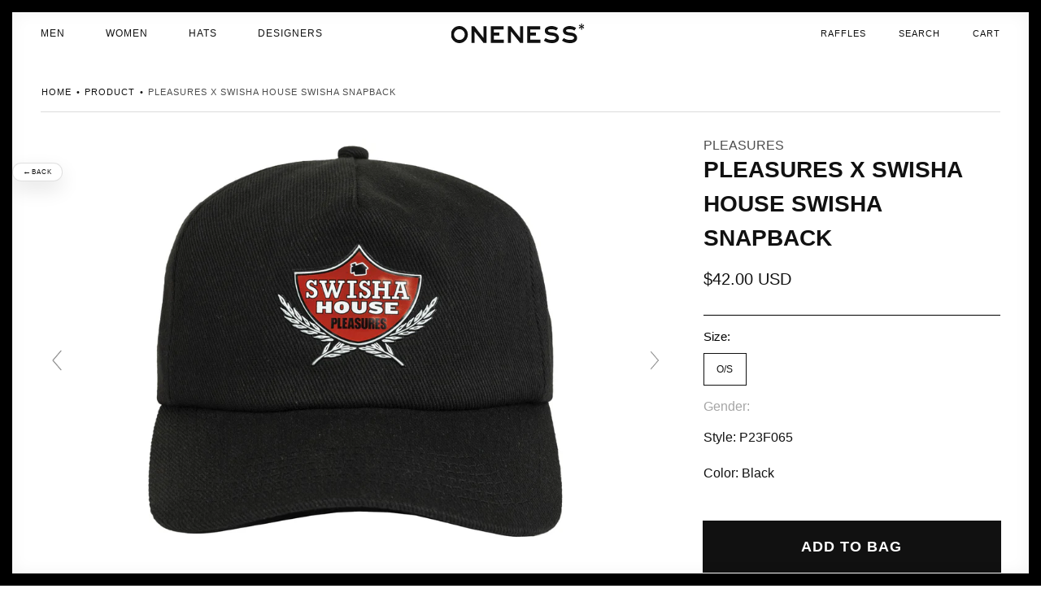

--- FILE ---
content_type: text/html; charset=utf-8
request_url: https://www.onenessboutique.com/products/pleasures-x-swisha-house-swisha-snapback-p23f065-black
body_size: 78619
content:
<!doctype html>
<html class="no-js" lang="en">
  <head>
<script src="https://sapi.negate.io/script/sr8KO+usZUDiGRAZbmH6ww==?shop=oneness287-2.myshopify.com"></script>

    <meta charset="utf-8">
    <meta http-equiv="X-UA-Compatible" content="IE=edge">
    <meta name="viewport" content="width=device-width,initial-scale=1">
    <meta name="theme-color" content="">
    <link rel="canonical" href="https://www.onenessboutique.com/products/pleasures-x-swisha-house-swisha-snapback-p23f065-black">
    <link rel="preconnect" href="https://cdn.shopify.com" crossorigin><link rel="icon" type="image/png" href="//www.onenessboutique.com/cdn/shop/files/Oneness_Boutique_logo_transparent_background_32x32.png?v=1637950226"><title>
      Pleasures x Swisha House Swisha Snapback
 &ndash; Oneness Boutique</title>

    
      <meta name="description" content="Style: P23F065 Color: Black">
    

    

<meta property="og:site_name" content="Oneness Boutique">
<meta property="og:url" content="https://www.onenessboutique.com/products/pleasures-x-swisha-house-swisha-snapback-p23f065-black">
<meta property="og:title" content="Pleasures x Swisha House Swisha Snapback">
<meta property="og:type" content="product">
<meta property="og:description" content="Style: P23F065 Color: Black"><meta property="og:image" content="http://www.onenessboutique.com/cdn/shop/files/ONENESS_0043_PLEASURES-SWISHA-HOUSE-SNAP-BACK-HAT-BLACK.jpg?v=1692641847">
  <meta property="og:image:secure_url" content="https://www.onenessboutique.com/cdn/shop/files/ONENESS_0043_PLEASURES-SWISHA-HOUSE-SNAP-BACK-HAT-BLACK.jpg?v=1692641847">
  <meta property="og:image:width" content="2000">
  <meta property="og:image:height" content="1462"><meta property="og:price:amount" content="42.00">
  <meta property="og:price:currency" content="USD"><meta name="twitter:site" content="@oneness"><meta name="twitter:card" content="summary_large_image">
<meta name="twitter:title" content="Pleasures x Swisha House Swisha Snapback">
<meta name="twitter:description" content="Style: P23F065 Color: Black">

    
    <script type="text/javascript" src="//www.onenessboutique.com/cdn/shop/t/87/assets/jquery.min.js?v=115860211936397945481767388060"></script>

    <script src="//www.onenessboutique.com/cdn/shop/t/87/assets/global.js?v=57437236497759324591767388060" defer="defer"></script>
    <script>window.performance && window.performance.mark && window.performance.mark('shopify.content_for_header.start');</script><meta name="google-site-verification" content="LNt4upjLc0XmfyyV0clQQ8l9vCiexjcjF9Puz8EEUSA">
<meta name="facebook-domain-verification" content="8eo6xgrfoozoyqxyc1z0k2mazf0p4b">
<meta id="shopify-digital-wallet" name="shopify-digital-wallet" content="/1875180/digital_wallets/dialog">
<meta name="shopify-checkout-api-token" content="5de5d471976e82ceba582a81606e0ac5">
<meta id="in-context-paypal-metadata" data-shop-id="1875180" data-venmo-supported="false" data-environment="production" data-locale="en_US" data-paypal-v4="true" data-currency="USD">
<link rel="alternate" type="application/json+oembed" href="https://www.onenessboutique.com/products/pleasures-x-swisha-house-swisha-snapback-p23f065-black.oembed">
<script async="async" src="/checkouts/internal/preloads.js?locale=en-US"></script>
<link rel="preconnect" href="https://shop.app" crossorigin="anonymous">
<script async="async" src="https://shop.app/checkouts/internal/preloads.js?locale=en-US&shop_id=1875180" crossorigin="anonymous"></script>
<script id="apple-pay-shop-capabilities" type="application/json">{"shopId":1875180,"countryCode":"US","currencyCode":"USD","merchantCapabilities":["supports3DS"],"merchantId":"gid:\/\/shopify\/Shop\/1875180","merchantName":"Oneness Boutique","requiredBillingContactFields":["postalAddress","email","phone"],"requiredShippingContactFields":["postalAddress","email","phone"],"shippingType":"shipping","supportedNetworks":["visa","masterCard","amex","discover","elo","jcb"],"total":{"type":"pending","label":"Oneness Boutique","amount":"1.00"},"shopifyPaymentsEnabled":true,"supportsSubscriptions":true}</script>
<script id="shopify-features" type="application/json">{"accessToken":"5de5d471976e82ceba582a81606e0ac5","betas":["rich-media-storefront-analytics"],"domain":"www.onenessboutique.com","predictiveSearch":true,"shopId":1875180,"locale":"en"}</script>
<script>var Shopify = Shopify || {};
Shopify.shop = "oneness287-2.myshopify.com";
Shopify.locale = "en";
Shopify.currency = {"active":"USD","rate":"1.0"};
Shopify.country = "US";
Shopify.theme = {"name":"SIDE BAR FIX","id":139700994132,"schema_name":"Dawn","schema_version":"2.2.0","theme_store_id":null,"role":"main"};
Shopify.theme.handle = "null";
Shopify.theme.style = {"id":null,"handle":null};
Shopify.cdnHost = "www.onenessboutique.com/cdn";
Shopify.routes = Shopify.routes || {};
Shopify.routes.root = "/";</script>
<script type="module">!function(o){(o.Shopify=o.Shopify||{}).modules=!0}(window);</script>
<script>!function(o){function n(){var o=[];function n(){o.push(Array.prototype.slice.apply(arguments))}return n.q=o,n}var t=o.Shopify=o.Shopify||{};t.loadFeatures=n(),t.autoloadFeatures=n()}(window);</script>
<script>
  window.ShopifyPay = window.ShopifyPay || {};
  window.ShopifyPay.apiHost = "shop.app\/pay";
  window.ShopifyPay.redirectState = null;
</script>
<script id="shop-js-analytics" type="application/json">{"pageType":"product"}</script>
<script defer="defer" async type="module" src="//www.onenessboutique.com/cdn/shopifycloud/shop-js/modules/v2/client.init-shop-cart-sync_BN7fPSNr.en.esm.js"></script>
<script defer="defer" async type="module" src="//www.onenessboutique.com/cdn/shopifycloud/shop-js/modules/v2/chunk.common_Cbph3Kss.esm.js"></script>
<script defer="defer" async type="module" src="//www.onenessboutique.com/cdn/shopifycloud/shop-js/modules/v2/chunk.modal_DKumMAJ1.esm.js"></script>
<script type="module">
  await import("//www.onenessboutique.com/cdn/shopifycloud/shop-js/modules/v2/client.init-shop-cart-sync_BN7fPSNr.en.esm.js");
await import("//www.onenessboutique.com/cdn/shopifycloud/shop-js/modules/v2/chunk.common_Cbph3Kss.esm.js");
await import("//www.onenessboutique.com/cdn/shopifycloud/shop-js/modules/v2/chunk.modal_DKumMAJ1.esm.js");

  window.Shopify.SignInWithShop?.initShopCartSync?.({"fedCMEnabled":true,"windoidEnabled":true});

</script>
<script defer="defer" async type="module" src="//www.onenessboutique.com/cdn/shopifycloud/shop-js/modules/v2/client.payment-terms_BxzfvcZJ.en.esm.js"></script>
<script defer="defer" async type="module" src="//www.onenessboutique.com/cdn/shopifycloud/shop-js/modules/v2/chunk.common_Cbph3Kss.esm.js"></script>
<script defer="defer" async type="module" src="//www.onenessboutique.com/cdn/shopifycloud/shop-js/modules/v2/chunk.modal_DKumMAJ1.esm.js"></script>
<script type="module">
  await import("//www.onenessboutique.com/cdn/shopifycloud/shop-js/modules/v2/client.payment-terms_BxzfvcZJ.en.esm.js");
await import("//www.onenessboutique.com/cdn/shopifycloud/shop-js/modules/v2/chunk.common_Cbph3Kss.esm.js");
await import("//www.onenessboutique.com/cdn/shopifycloud/shop-js/modules/v2/chunk.modal_DKumMAJ1.esm.js");

  
</script>
<script>
  window.Shopify = window.Shopify || {};
  if (!window.Shopify.featureAssets) window.Shopify.featureAssets = {};
  window.Shopify.featureAssets['shop-js'] = {"shop-cart-sync":["modules/v2/client.shop-cart-sync_CJVUk8Jm.en.esm.js","modules/v2/chunk.common_Cbph3Kss.esm.js","modules/v2/chunk.modal_DKumMAJ1.esm.js"],"init-fed-cm":["modules/v2/client.init-fed-cm_7Fvt41F4.en.esm.js","modules/v2/chunk.common_Cbph3Kss.esm.js","modules/v2/chunk.modal_DKumMAJ1.esm.js"],"init-shop-email-lookup-coordinator":["modules/v2/client.init-shop-email-lookup-coordinator_Cc088_bR.en.esm.js","modules/v2/chunk.common_Cbph3Kss.esm.js","modules/v2/chunk.modal_DKumMAJ1.esm.js"],"init-windoid":["modules/v2/client.init-windoid_hPopwJRj.en.esm.js","modules/v2/chunk.common_Cbph3Kss.esm.js","modules/v2/chunk.modal_DKumMAJ1.esm.js"],"shop-button":["modules/v2/client.shop-button_B0jaPSNF.en.esm.js","modules/v2/chunk.common_Cbph3Kss.esm.js","modules/v2/chunk.modal_DKumMAJ1.esm.js"],"shop-cash-offers":["modules/v2/client.shop-cash-offers_DPIskqss.en.esm.js","modules/v2/chunk.common_Cbph3Kss.esm.js","modules/v2/chunk.modal_DKumMAJ1.esm.js"],"shop-toast-manager":["modules/v2/client.shop-toast-manager_CK7RT69O.en.esm.js","modules/v2/chunk.common_Cbph3Kss.esm.js","modules/v2/chunk.modal_DKumMAJ1.esm.js"],"init-shop-cart-sync":["modules/v2/client.init-shop-cart-sync_BN7fPSNr.en.esm.js","modules/v2/chunk.common_Cbph3Kss.esm.js","modules/v2/chunk.modal_DKumMAJ1.esm.js"],"init-customer-accounts-sign-up":["modules/v2/client.init-customer-accounts-sign-up_CfPf4CXf.en.esm.js","modules/v2/client.shop-login-button_DeIztwXF.en.esm.js","modules/v2/chunk.common_Cbph3Kss.esm.js","modules/v2/chunk.modal_DKumMAJ1.esm.js"],"pay-button":["modules/v2/client.pay-button_CgIwFSYN.en.esm.js","modules/v2/chunk.common_Cbph3Kss.esm.js","modules/v2/chunk.modal_DKumMAJ1.esm.js"],"init-customer-accounts":["modules/v2/client.init-customer-accounts_DQ3x16JI.en.esm.js","modules/v2/client.shop-login-button_DeIztwXF.en.esm.js","modules/v2/chunk.common_Cbph3Kss.esm.js","modules/v2/chunk.modal_DKumMAJ1.esm.js"],"avatar":["modules/v2/client.avatar_BTnouDA3.en.esm.js"],"init-shop-for-new-customer-accounts":["modules/v2/client.init-shop-for-new-customer-accounts_CsZy_esa.en.esm.js","modules/v2/client.shop-login-button_DeIztwXF.en.esm.js","modules/v2/chunk.common_Cbph3Kss.esm.js","modules/v2/chunk.modal_DKumMAJ1.esm.js"],"shop-follow-button":["modules/v2/client.shop-follow-button_BRMJjgGd.en.esm.js","modules/v2/chunk.common_Cbph3Kss.esm.js","modules/v2/chunk.modal_DKumMAJ1.esm.js"],"checkout-modal":["modules/v2/client.checkout-modal_B9Drz_yf.en.esm.js","modules/v2/chunk.common_Cbph3Kss.esm.js","modules/v2/chunk.modal_DKumMAJ1.esm.js"],"shop-login-button":["modules/v2/client.shop-login-button_DeIztwXF.en.esm.js","modules/v2/chunk.common_Cbph3Kss.esm.js","modules/v2/chunk.modal_DKumMAJ1.esm.js"],"lead-capture":["modules/v2/client.lead-capture_DXYzFM3R.en.esm.js","modules/v2/chunk.common_Cbph3Kss.esm.js","modules/v2/chunk.modal_DKumMAJ1.esm.js"],"shop-login":["modules/v2/client.shop-login_CA5pJqmO.en.esm.js","modules/v2/chunk.common_Cbph3Kss.esm.js","modules/v2/chunk.modal_DKumMAJ1.esm.js"],"payment-terms":["modules/v2/client.payment-terms_BxzfvcZJ.en.esm.js","modules/v2/chunk.common_Cbph3Kss.esm.js","modules/v2/chunk.modal_DKumMAJ1.esm.js"]};
</script>
<script>(function() {
  var isLoaded = false;
  function asyncLoad() {
    if (isLoaded) return;
    isLoaded = true;
    var urls = ["https:\/\/cdn-scripts.signifyd.com\/shopify\/script-tag.js?shop=oneness287-2.myshopify.com","https:\/\/customer-first-focus.b-cdn.net\/cffOrderifyLoader_min.js?shop=oneness287-2.myshopify.com","https:\/\/cdn.nfcube.com\/instafeed-298f83cd8600da2d18ad966ff365065e.js?shop=oneness287-2.myshopify.com"];
    for (var i = 0; i < urls.length; i++) {
      var s = document.createElement('script');
      s.type = 'text/javascript';
      s.async = true;
      s.src = urls[i];
      var x = document.getElementsByTagName('script')[0];
      x.parentNode.insertBefore(s, x);
    }
  };
  if(window.attachEvent) {
    window.attachEvent('onload', asyncLoad);
  } else {
    window.addEventListener('load', asyncLoad, false);
  }
})();</script>
<script id="__st">var __st={"a":1875180,"offset":-18000,"reqid":"655a8a78-785e-4fdc-a62b-3d67e60dc81a-1769905318","pageurl":"www.onenessboutique.com\/products\/pleasures-x-swisha-house-swisha-snapback-p23f065-black","u":"d5bbebd75b16","p":"product","rtyp":"product","rid":6838500556884};</script>
<script>window.ShopifyPaypalV4VisibilityTracking = true;</script>
<script id="captcha-bootstrap">!function(){'use strict';const t='contact',e='account',n='new_comment',o=[[t,t],['blogs',n],['comments',n],[t,'customer']],c=[[e,'customer_login'],[e,'guest_login'],[e,'recover_customer_password'],[e,'create_customer']],r=t=>t.map((([t,e])=>`form[action*='/${t}']:not([data-nocaptcha='true']) input[name='form_type'][value='${e}']`)).join(','),a=t=>()=>t?[...document.querySelectorAll(t)].map((t=>t.form)):[];function s(){const t=[...o],e=r(t);return a(e)}const i='password',u='form_key',d=['recaptcha-v3-token','g-recaptcha-response','h-captcha-response',i],f=()=>{try{return window.sessionStorage}catch{return}},m='__shopify_v',_=t=>t.elements[u];function p(t,e,n=!1){try{const o=window.sessionStorage,c=JSON.parse(o.getItem(e)),{data:r}=function(t){const{data:e,action:n}=t;return t[m]||n?{data:e,action:n}:{data:t,action:n}}(c);for(const[e,n]of Object.entries(r))t.elements[e]&&(t.elements[e].value=n);n&&o.removeItem(e)}catch(o){console.error('form repopulation failed',{error:o})}}const l='form_type',E='cptcha';function T(t){t.dataset[E]=!0}const w=window,h=w.document,L='Shopify',v='ce_forms',y='captcha';let A=!1;((t,e)=>{const n=(g='f06e6c50-85a8-45c8-87d0-21a2b65856fe',I='https://cdn.shopify.com/shopifycloud/storefront-forms-hcaptcha/ce_storefront_forms_captcha_hcaptcha.v1.5.2.iife.js',D={infoText:'Protected by hCaptcha',privacyText:'Privacy',termsText:'Terms'},(t,e,n)=>{const o=w[L][v],c=o.bindForm;if(c)return c(t,g,e,D).then(n);var r;o.q.push([[t,g,e,D],n]),r=I,A||(h.body.append(Object.assign(h.createElement('script'),{id:'captcha-provider',async:!0,src:r})),A=!0)});var g,I,D;w[L]=w[L]||{},w[L][v]=w[L][v]||{},w[L][v].q=[],w[L][y]=w[L][y]||{},w[L][y].protect=function(t,e){n(t,void 0,e),T(t)},Object.freeze(w[L][y]),function(t,e,n,w,h,L){const[v,y,A,g]=function(t,e,n){const i=e?o:[],u=t?c:[],d=[...i,...u],f=r(d),m=r(i),_=r(d.filter((([t,e])=>n.includes(e))));return[a(f),a(m),a(_),s()]}(w,h,L),I=t=>{const e=t.target;return e instanceof HTMLFormElement?e:e&&e.form},D=t=>v().includes(t);t.addEventListener('submit',(t=>{const e=I(t);if(!e)return;const n=D(e)&&!e.dataset.hcaptchaBound&&!e.dataset.recaptchaBound,o=_(e),c=g().includes(e)&&(!o||!o.value);(n||c)&&t.preventDefault(),c&&!n&&(function(t){try{if(!f())return;!function(t){const e=f();if(!e)return;const n=_(t);if(!n)return;const o=n.value;o&&e.removeItem(o)}(t);const e=Array.from(Array(32),(()=>Math.random().toString(36)[2])).join('');!function(t,e){_(t)||t.append(Object.assign(document.createElement('input'),{type:'hidden',name:u})),t.elements[u].value=e}(t,e),function(t,e){const n=f();if(!n)return;const o=[...t.querySelectorAll(`input[type='${i}']`)].map((({name:t})=>t)),c=[...d,...o],r={};for(const[a,s]of new FormData(t).entries())c.includes(a)||(r[a]=s);n.setItem(e,JSON.stringify({[m]:1,action:t.action,data:r}))}(t,e)}catch(e){console.error('failed to persist form',e)}}(e),e.submit())}));const S=(t,e)=>{t&&!t.dataset[E]&&(n(t,e.some((e=>e===t))),T(t))};for(const o of['focusin','change'])t.addEventListener(o,(t=>{const e=I(t);D(e)&&S(e,y())}));const B=e.get('form_key'),M=e.get(l),P=B&&M;t.addEventListener('DOMContentLoaded',(()=>{const t=y();if(P)for(const e of t)e.elements[l].value===M&&p(e,B);[...new Set([...A(),...v().filter((t=>'true'===t.dataset.shopifyCaptcha))])].forEach((e=>S(e,t)))}))}(h,new URLSearchParams(w.location.search),n,t,e,['guest_login'])})(!0,!0)}();</script>
<script integrity="sha256-4kQ18oKyAcykRKYeNunJcIwy7WH5gtpwJnB7kiuLZ1E=" data-source-attribution="shopify.loadfeatures" defer="defer" src="//www.onenessboutique.com/cdn/shopifycloud/storefront/assets/storefront/load_feature-a0a9edcb.js" crossorigin="anonymous"></script>
<script crossorigin="anonymous" defer="defer" src="//www.onenessboutique.com/cdn/shopifycloud/storefront/assets/shopify_pay/storefront-65b4c6d7.js?v=20250812"></script>
<script data-source-attribution="shopify.dynamic_checkout.dynamic.init">var Shopify=Shopify||{};Shopify.PaymentButton=Shopify.PaymentButton||{isStorefrontPortableWallets:!0,init:function(){window.Shopify.PaymentButton.init=function(){};var t=document.createElement("script");t.src="https://www.onenessboutique.com/cdn/shopifycloud/portable-wallets/latest/portable-wallets.en.js",t.type="module",document.head.appendChild(t)}};
</script>
<script data-source-attribution="shopify.dynamic_checkout.buyer_consent">
  function portableWalletsHideBuyerConsent(e){var t=document.getElementById("shopify-buyer-consent"),n=document.getElementById("shopify-subscription-policy-button");t&&n&&(t.classList.add("hidden"),t.setAttribute("aria-hidden","true"),n.removeEventListener("click",e))}function portableWalletsShowBuyerConsent(e){var t=document.getElementById("shopify-buyer-consent"),n=document.getElementById("shopify-subscription-policy-button");t&&n&&(t.classList.remove("hidden"),t.removeAttribute("aria-hidden"),n.addEventListener("click",e))}window.Shopify?.PaymentButton&&(window.Shopify.PaymentButton.hideBuyerConsent=portableWalletsHideBuyerConsent,window.Shopify.PaymentButton.showBuyerConsent=portableWalletsShowBuyerConsent);
</script>
<script data-source-attribution="shopify.dynamic_checkout.cart.bootstrap">document.addEventListener("DOMContentLoaded",(function(){function t(){return document.querySelector("shopify-accelerated-checkout-cart, shopify-accelerated-checkout")}if(t())Shopify.PaymentButton.init();else{new MutationObserver((function(e,n){t()&&(Shopify.PaymentButton.init(),n.disconnect())})).observe(document.body,{childList:!0,subtree:!0})}}));
</script>
<script id='scb4127' type='text/javascript' async='' src='https://www.onenessboutique.com/cdn/shopifycloud/privacy-banner/storefront-banner.js'></script><link id="shopify-accelerated-checkout-styles" rel="stylesheet" media="screen" href="https://www.onenessboutique.com/cdn/shopifycloud/portable-wallets/latest/accelerated-checkout-backwards-compat.css" crossorigin="anonymous">
<style id="shopify-accelerated-checkout-cart">
        #shopify-buyer-consent {
  margin-top: 1em;
  display: inline-block;
  width: 100%;
}

#shopify-buyer-consent.hidden {
  display: none;
}

#shopify-subscription-policy-button {
  background: none;
  border: none;
  padding: 0;
  text-decoration: underline;
  font-size: inherit;
  cursor: pointer;
}

#shopify-subscription-policy-button::before {
  box-shadow: none;
}

      </style>
<script id="sections-script" data-sections="main-product,header,footer" defer="defer" src="//www.onenessboutique.com/cdn/shop/t/87/compiled_assets/scripts.js?v=25940"></script>
<script>window.performance && window.performance.mark && window.performance.mark('shopify.content_for_header.end');</script>


    <style data-shopify>
      
      
      
      
      

      :root {
        --font-body-family: Helvetica, Arial, sans-serif;
        --font-body-style: normal;
        --font-body-weight: 400;

        --font-heading-family: Helvetica, Arial, sans-serif;
        --font-heading-style: normal;
        --font-heading-weight: 400;

        --color-base-text: 17, 17, 17;
        --color-base-background-1: 255, 255, 255;
        --color-base-background-2: 243, 243, 243;
        --color-base-solid-button-labels: 255, 255, 255;
        --color-base-outline-button-labels: 0, 0, 0;
        --color-base-accent-1: 17, 17, 17;
        --color-base-accent-2: 51, 79, 180;
        --payment-terms-background-color: #FFFFFF;

        --gradient-base-background-1: #FFFFFF;
        --gradient-base-background-2: #F3F3F3;
        --gradient-base-accent-1: #111111;
        --gradient-base-accent-2: #334FB4;

        --page-width: 144rem;
        --page-width-margin: 0rem;
      }

      *,
      *::before,
      *::after {
        box-sizing: inherit;
      }

      html {
        box-sizing: border-box;
        font-size: 62.5%;
        height: 100%;
      }

      body {
        /*display: grid;*/
        grid-template-rows: auto auto 1fr auto;
        grid-template-columns: 100%;
        min-height: 100%;
        margin: 0;
        font-size: 1.5rem;
        /*letter-spacing: 0.06rem;*/
        line-height: 1.8;
        font-family: var(--font-body-family);
        font-style: var(--font-body-style);
        font-weight: var(--font-body-weight);
      }

      @media screen and (min-width: 750px) {
        body {
          font-size: 1.6rem;
        }
      }
    </style>

    <link href="//www.onenessboutique.com/cdn/shop/t/87/assets/base.css?v=158938079756680501971767388060" rel="stylesheet" type="text/css" media="all" />
    <link href="//www.onenessboutique.com/cdn/shop/t/87/assets/custom.css?v=157946903337744367161767388060" rel="stylesheet" type="text/css" media="all" />
<link rel="stylesheet" href="//www.onenessboutique.com/cdn/shop/t/87/assets/component-predictive-search.css?v=171342419786403665911767388060" media="print" onload="this.media='all'"><script>document.documentElement.className = document.documentElement.className.replace('no-js', 'js');</script><script src="//www.onenessboutique.com/cdn/shopifycloud/storefront/assets/themes_support/option_selection-b017cd28.js" type="text/javascript"></script>
    <script src="//www.onenessboutique.com/cdn/shopifycloud/storefront/assets/themes_support/api.jquery-7ab1a3a4.js" type="text/javascript"></script>

    <script type="text/javascript" src="//www.onenessboutique.com/cdn/shop/t/87/assets/plugin.js?v=132329025445524724371767388060" defer="defer"></script>
    <script type="text/javascript" src="//www.onenessboutique.com/cdn/shop/t/87/assets/wc-theme-lib.min.js?v=88450774300368908851767388060" defer="defer"></script>
    <script type="text/javascript" src="//www.onenessboutique.com/cdn/shop/t/87/assets/cart_ajax_min.js?v=180233391429386685991767388060" defer="defer"></script>
    <script type="text/javascript" src="//www.onenessboutique.com/cdn/shop/t/87/assets/custom.js?v=98377247138091517911767388060" defer="defer"></script><script>
    // empty script tag to work around a platform issue where attributes of first script in file are scrubbed
</script>

<script id="bold-subscriptions-script" type="text/javascript">
    window.BOLD = window.BOLD || {};
    window.BOLD.subscriptions = window.BOLD.subscriptions || {};
    window.BOLD.subscriptions.classes = window.BOLD.subscriptions.classes || {};
    window.BOLD.subscriptions.patches = window.BOLD.subscriptions.patches || {};
    window.BOLD.subscriptions.patches.maxCheckoutRetries = window.BOLD.subscriptions.patches.maxCheckoutRetries || 200;
    window.BOLD.subscriptions.patches.currentCheckoutRetries = window.BOLD.subscriptions.patches.currentCheckoutRetries || 0;
    window.BOLD.subscriptions.patches.maxCashierPatchAttempts = window.BOLD.subscriptions.patches.maxCashierPatchAttempts || 200;
    window.BOLD.subscriptions.patches.currentCashierPatchAttempts = window.BOLD.subscriptions.patches.currentCashierPatchAttempts || 0;
    window.BOLD.subscriptions.config = window.BOLD.subscriptions.config || {};
    window.BOLD.subscriptions.config.platform = 'shopify';
    window.BOLD.subscriptions.config.shopDomain = 'pivofydev.myshopify.com';
    window.BOLD.subscriptions.config.customDomain = 'demo.pivofy.com';
    window.BOLD.subscriptions.config.shopIdentifier = '21614153';
    window.BOLD.subscriptions.config.cashierUrl = 'https://cashier.boldcommerce.com';
    window.BOLD.subscriptions.config.cashierApplicationUUID = '2e6a2bbc-b12b-4255-abdf-a02af85c0d4e';
    window.BOLD.subscriptions.config.appUrl = 'https://sub.boldapps.net';
    window.BOLD.subscriptions.config.currencyCode = 'USD';
    window.BOLD.subscriptions.config.checkoutType = 'shopify';
    window.BOLD.subscriptions.config.currencyFormat = "\u003Cspan class=\u0022money\u0022\u003E$\u0026#123;\u0026#123;amount}}\u003C\/span\u003E";
    window.BOLD.subscriptions.config.shopCurrencies = [{"id":2552,"currency":"USD","currency_format":"$\u0026#123;\u0026#123;amount}}","created_at":"2021-05-17 12:35:59","updated_at":"2021-05-17 12:35:59"}];
    window.BOLD.subscriptions.config.shopSettings = {"allow_msp_cancellation":true,"allow_msp_prepaid_renewal":true,"customer_can_pause_subscription":true,"customer_can_change_next_order_date":true,"line_item_discount_policy":"inherit","customer_can_change_order_frequency":true,"customer_can_create_an_additional_order":false,"show_currency_code":true,"stored_payment_method_policy":"required"};
    window.BOLD.subscriptions.config.cashierPluginOnlyMode = window.BOLD.subscriptions.config.cashierPluginOnlyMode || false;
    if (window.BOLD.subscriptions.config.waitForCheckoutLoader === undefined) {
        window.BOLD.subscriptions.config.waitForCheckoutLoader = true;
    }

    window.BOLD.subscriptions.config.addToCartFormSelectors = window.BOLD.subscriptions.config.addToCartFormSelectors || [];
    window.BOLD.subscriptions.config.addToCartButtonSelectors = window.BOLD.subscriptions.config.addToCartButtonSelectors || [];
    window.BOLD.subscriptions.config.widgetInsertBeforeSelectors = window.BOLD.subscriptions.config.widgetInsertBeforeSelectors || [];
    window.BOLD.subscriptions.config.quickAddToCartButtonSelectors = window.BOLD.subscriptions.config.quickAddToCartButtonSelectors || [];
    window.BOLD.subscriptions.config.cartElementSelectors = window.BOLD.subscriptions.config.cartElementSelectors || [];
    window.BOLD.subscriptions.config.cartTotalElementSelectors = window.BOLD.subscriptions.config.cartTotalElementSelectors || [];
    window.BOLD.subscriptions.config.lineItemSelectors = window.BOLD.subscriptions.config.lineItemSelectors || [];
    window.BOLD.subscriptions.config.lineItemNameSelectors = window.BOLD.subscriptions.config.lineItemNameSelectors || [];
    window.BOLD.subscriptions.config.checkoutButtonSelectors = window.BOLD.subscriptions.config.checkoutButtonSelectors || [];

    window.BOLD.subscriptions.config.featureFlags = window.BOLD.subscriptions.config.featureFlags || ["BS2-1698-get-paypal-methods-from-cashier","BS2-1699-select-payment-methods-msp","BS2-1882-gen-settings-tz","BS2-3318-prepaid-import-recurrence-fix","BS2-4386-add-address-source-to-address-models","BS2-1699-edit-payment-methods-admin","bs2-1804-cancellation-management-page","BS2-3651-orderstream-webhook-source-validation","BS2-3660-delete-line-items-command","BS2-4082-pagination-on-upcoming-orders","bs2-4006-send-checkout-features-to-bsub","BS2-4377-filter-list-subs-endpoint","BS2-4377-filter-list-sub-orders-endpoint","BS2-4432-filter-list-sub-groups-endpoint","BS2-4375-failure-reason-banner"];
    window.BOLD.subscriptions.config.subscriptionProcessingFrequency = '60';
    window.BOLD.subscriptions.config.requireMSPInitialLoadingMessage = true;
    window.BOLD.subscriptions.data = window.BOLD.subscriptions.data || {};

    // Interval text markup template
    window.BOLD.subscriptions.config.lineItemPropertyListSelectors = window.BOLD.subscriptions.config.lineItemPropertyListSelectors || [];
    window.BOLD.subscriptions.config.lineItemPropertyListSelectors.push('dl.definitionList');
    window.BOLD.subscriptions.config.lineItemPropertyListTemplate = window.BOLD.subscriptions.config.lineItemPropertyListTemplate || '<dl class="definitionList"></dl>';
    window.BOLD.subscriptions.config.lineItemPropertyTemplate = window.BOLD.subscriptions.config.lineItemPropertyTemplate || '<dt class="definitionList-key">\:</dt><dd class="definitionList-value">\</dd>';

    // Discount text markup template
    window.BOLD.subscriptions.config.discountItemTemplate = window.BOLD.subscriptions.config.discountItemTemplate || '<div class="bold-subscriptions-discount"><div class="bold-subscriptions-discount__details">\</div><div class="bold-subscriptions-discount__total">\</div></div>';


    // Constants in XMLHttpRequest are not reliable, so we will create our own
    // reference: https://developer.mozilla.org/en-US/docs/Web/API/XMLHttpRequest/readyState
    window.BOLD.subscriptions.config.XMLHttpRequest = {
        UNSENT:0,            // Client has been created. open() not called yet.
        OPENED: 1,           // open() has been called.
        HEADERS_RECEIVED: 2, // send() has been called, and headers and status are available.
        LOADING: 3,          // Downloading; responseText holds partial data.
        DONE: 4              // The operation is complete.
    };

    window.BOLD.subscriptions.config.assetBaseUrl = 'https://sub.boldapps.net';
    if (window.localStorage && window.localStorage.getItem('boldSubscriptionsAssetBaseUrl')) {
        window.BOLD.subscriptions.config.assetBaseUrl = window.localStorage.getItem('boldSubscriptionsAssetBaseUrl')
    }

    if (localStorage && localStorage.getItem('boldSubscriptionsSubscriptionGroups')) {
        window.BOLD.subscriptions.data.subscriptionGroups = JSON.parse(localStorage.getItem('boldSubscriptionsSubscriptionGroups'));
    } else {
        window.BOLD.subscriptions.data.subscriptionGroups = [{"id":15664,"billing_rules":[{"id":32644,"subscription_group_id":15664,"interval_name":"Monthly","billing_rule":"FREQ=MONTHLY","custom_billing_rule":""}],"is_subscription_only":false,"allow_prepaid":false,"is_prepaid_only":false,"should_continue_prepaid":true,"continue_prepaid_type":"as_prepaid","prepaid_durations":[{"id":15549,"subscription_group_id":15664,"total_duration":1,"discount_type":"percentage","discount_value":0}],"selection_options":[{"platform_entity_id":"4498546098275"},{"platform_entity_id":"4498546131043"},{"platform_entity_id":"4498546163811"}],"discount_type":"no_discount","percent_discount":0,"fixed_discount":0,"can_add_to_cart":true}];
    }

    window.BOLD.subscriptions.isFeatureFlagEnabled = function (featureFlag) {
        for (var i = 0; i < window.BOLD.subscriptions.config.featureFlags.length; i++) {
            if (window.BOLD.subscriptions.config.featureFlags[i] === featureFlag){
                return true;
            }
        }
        return false;
    }

    window.BOLD.subscriptions.logger = {
        tag: "bold_subscriptions",
        // the bold subscriptions log level
        // 0 - errors (default)
        // 1 - warnings + errors
        // 2 - info + warnings + errors
        // use window.localStorage.setItem('boldSubscriptionsLogLevel', x) to set the log level
        levels: {
            ERROR: 0,
            WARN: 1,
            INFO: 2,
        },
        level: parseInt((window.localStorage && window.localStorage.getItem('boldSubscriptionsLogLevel')) || "0", 10),
        _log: function(callArgs, level) {
            if (!window.console) {
                return null;
            }

            if (window.BOLD.subscriptions.logger.level < level) {
                return;
            }

            var params = Array.prototype.slice.call(callArgs);
            params.unshift(window.BOLD.subscriptions.logger.tag);

            switch (level) {
                case window.BOLD.subscriptions.logger.levels.INFO:
                    console.info.apply(null, params);
                    return;
                case window.BOLD.subscriptions.logger.levels.WARN:
                    console.warn.apply(null, params);
                    return;
                case window.BOLD.subscriptions.logger.levels.ERROR:
                    console.error.apply(null, params);
                    return;
                default:
                    console.log.apply(null, params);
                    return;
            }
        },
        info: function() {
            window.BOLD.subscriptions.logger._log(arguments, window.BOLD.subscriptions.logger.levels.INFO);
        },
        warn: function() {
            window.BOLD.subscriptions.logger._log(arguments, window.BOLD.subscriptions.logger.levels.WARN);
        },
        error: function() {
            window.BOLD.subscriptions.logger._log(arguments, window.BOLD.subscriptions.logger.levels.ERROR);
        }
    }

    window.BOLD.subscriptions.getSubscriptionGroupFromProductId = function (productId) {
        var data = window.BOLD.subscriptions.data;
        var foundGroup = null;
        for (var i = 0; i < data.subscriptionGroups.length; i += 1) {
            var subscriptionGroup = data.subscriptionGroups[i];
            for (var j = 0; j < subscriptionGroup.selection_options.length; j += 1) {
                var selectionOption = subscriptionGroup.selection_options[j];
                if (selectionOption.platform_entity_id === productId.toString()) {
                    foundGroup = subscriptionGroup;
                    break;
                }
            }
            if (foundGroup) {
                break;
            }
        }
        return foundGroup;
    };

    window.BOLD.subscriptions.getSubscriptionGroupById = function(subGroupId) {
        var subscriptionGroups = window.BOLD.subscriptions.data.subscriptionGroups;

        for (var i = 0; i < subscriptionGroups.length; i += 1) {
            var subGroup = subscriptionGroups[i];
            if (subGroup.id === subGroupId) {
                return subGroup;
            }
        }

        return null;
    };

    window.BOLD.subscriptions.getSubscriptionGroupPrepaidDurationById = function(subscriptionGroupId, prepaidDurationId) {
        var subscriptionGroup = window.BOLD.subscriptions.getSubscriptionGroupById(subscriptionGroupId);

        if (
            !subscriptionGroup
            || !subscriptionGroup.prepaid_durations
            || !subscriptionGroup.prepaid_durations.length
        ) {
            return null;
        }

        for (var i = 0; i < subscriptionGroup.prepaid_durations.length; i++) {
            var prepaidDuration = subscriptionGroup.prepaid_durations[i];
            if (prepaidDuration.id === prepaidDurationId) {
                return prepaidDuration;
            }
        }

        return null;
    }

    window.BOLD.subscriptions.getSubscriptionGroupBillingRuleById = function(subGroup, billingRuleId) {
        for (var i = 0; i < subGroup.billing_rules.length; i += 1) {
            var billingRule = subGroup.billing_rules[i];
            if (billingRule.id === billingRuleId) {
                return billingRule;
            }
        }

        return null;
    };

    window.BOLD.subscriptions.toggleDisabledAddToCartButtons = function(d) {
        var addToCartForms = document.querySelectorAll(window.BOLD.subscriptions.config.addToCartFormSelectors.join(','));
        var disable = !!d;
        for (var i = 0; i < addToCartForms.length; i++) {
            var addToCartForm = addToCartForms[i];
            var productId = window.BOLD.subscriptions.getProductIdFromAddToCartForm(addToCartForm);
            var subscriptionGroup = window.BOLD.subscriptions.getSubscriptionGroupFromProductId(productId);

            if (subscriptionGroup) {
                var addToCartButtons = addToCartForm.querySelectorAll(window.BOLD.subscriptions.config.addToCartButtonSelectors.join(','));
                for (var j = 0; j < addToCartButtons.length; j++) {
                    var addToCartButton = addToCartButtons[j];
                    var toggleAction = disable ?  addToCartButton.setAttribute : addToCartButton.removeAttribute;

                    addToCartButton.disabled = disable;
                    toggleAction.call(addToCartButton, 'data-disabled-by-subscriptions', disable);
                }
            }
        }
    };

    window.BOLD.subscriptions.disableAddToCartButtons = function () {
        // only disable the add to cart buttons if the app isn't loaded yet
        if (!window.BOLD.subscriptions.app) {
            window.BOLD.subscriptions.toggleDisabledAddToCartButtons(true);
        } else {
            window.BOLD.subscriptions.enableAddToCartButtons();
        }
    };

    window.BOLD.subscriptions.enableAddToCartButtons = function () {
        document.removeEventListener('click', window.BOLD.subscriptions.preventSubscriptionAddToCart);
        window.BOLD.subscriptions.toggleDisabledAddToCartButtons(false);
    };

    window.BOLD.subscriptions.toggleDisabledCheckoutButtons = function(d) {
        var checkoutButtons = document.querySelectorAll(window.BOLD.subscriptions.config.checkoutButtonSelectors.join(','));
        var disable = !!d;
        for (var i = 0; i < checkoutButtons.length; i++) {
            var checkoutButton = checkoutButtons[i];
            var toggleAction = disable ? checkoutButton.setAttribute : checkoutButton.removeAttribute;

            checkoutButton.disabled = disable;
            toggleAction.call(checkoutButton, 'data-disabled-by-subscriptions', disable);
        }
    }

    window.BOLD.subscriptions.disableCheckoutButtons = function() {
        // only disable the checkout buttons if the app isn't loaded yet
        if (!window.BOLD.subscriptions.app) {
            window.BOLD.subscriptions.toggleDisabledCheckoutButtons(true);
        } else {
            window.BOLD.subscriptions.enableCheckoutButtons();
        }
    }

    window.BOLD.subscriptions.enableCheckoutButtons = function() {
        document.removeEventListener('click', window.BOLD.subscriptions.preventCheckout);
        window.BOLD.subscriptions.toggleDisabledCheckoutButtons(false);
    }

    window.BOLD.subscriptions.hasSuccessfulAddToCarts = function() {
        if (typeof(Storage) !== "undefined") {
            var successfulAddToCarts = JSON.parse(
                window.localStorage.getItem('boldSubscriptionsSuccessfulAddToCarts') || '[]'
            );
            if (successfulAddToCarts.length > 0) {
                return true;
            }
        }

        return false;
    }

    window.BOLD.subscriptions.hasPendingAddToCarts = function() {
        if (typeof(Storage) !== "undefined") {
            var pendingAddToCarts = JSON.parse(
                window.localStorage.getItem('boldSubscriptionsPendingAddToCarts') || '[]'
            );
            if (pendingAddToCarts.length > 0) {
                return true;
            }
        }

        return false;
    }

    window.BOLD.subscriptions.addJSAsset = function(src) {
        var scriptTag = document.getElementById('bold-subscriptions-script');
        var jsElement = document.createElement('script');
        jsElement.type = 'text/javascript';
        jsElement.src = src;
        scriptTag.parentNode.insertBefore(jsElement, scriptTag);
    };

    window.BOLD.subscriptions.addCSSAsset = function(href) {
        var scriptTag = document.getElementById('bold-subscriptions-script');
        var cssElement = document.createElement('link');
        cssElement.href = href;
        cssElement.rel = 'stylesheet';
        scriptTag.parentNode.insertBefore(cssElement, scriptTag);
    };

    window.BOLD.subscriptions.loadStorefrontAssets = function loadStorefrontAssets() {
        var assets = window.BOLD.subscriptions.config.assets;
        window.BOLD.subscriptions.addCSSAsset(window.BOLD.subscriptions.config.assetBaseUrl + '/static/' + assets['storefront.css']);
        window.BOLD.subscriptions.addJSAsset(window.BOLD.subscriptions.config.assetBaseUrl + '/static/' + assets['storefront.js']);
    };

    window.BOLD.subscriptions.loadCustomerPortalAssets = function loadCustomerPortalAssets() {
        var assets = window.BOLD.subscriptions.config.assets;
        window.BOLD.subscriptions.addCSSAsset(window.BOLD.subscriptions.config.assetBaseUrl + '/static/' + assets['customer_portal.css']);
        window.BOLD.subscriptions.addJSAsset(window.BOLD.subscriptions.config.assetBaseUrl + '/static/' + assets['customer_portal.js']);
    };

    window.BOLD.subscriptions.processManifest = function() {
        if (!window.BOLD.subscriptions.processedManifest) {
            window.BOLD.subscriptions.processedManifest = true;
            window.BOLD.subscriptions.config.assets = JSON.parse(this.responseText);

                        window.BOLD.subscriptions.loadCustomerPortalAssets();
        }
    };

    window.BOLD.subscriptions.addInitialLoadingMessage = function() {
        var customerPortalNode = document.getElementById('customer-portal-root');
        if (customerPortalNode && window.BOLD.subscriptions.config.requireMSPInitialLoadingMessage) {
            customerPortalNode.innerHTML = '<div class="bold-subscriptions-loader-container"><div class="bold-subscriptions-loader"></div></div>';
        }
    }

    window.BOLD.subscriptions.contentLoaded = function() {
        window.BOLD.subscriptions.data.contentLoadedEventTriggered = true;
        window.BOLD.subscriptions.addInitialLoadingMessage();
            };

    window.BOLD.subscriptions.preventSubscriptionAddToCart = function(e) {
        if (e.target.matches(window.BOLD.subscriptions.config.addToCartButtonSelectors.join(',')) && e.target.form) {
            var productId = window.BOLD.subscriptions.getProductIdFromAddToCartForm(e.target.form);
            var subscriptionGroup = window.BOLD.subscriptions.getSubscriptionGroupFromProductId(productId);

            if (subscriptionGroup) {
                // This code prevents products in subscription groups from being added to the cart before the
                // Subscriptions app fully loads. Once the subscriptions app loads it will re-enable the
                // buttons. Use window.BOLD.subscriptions.enableAddToCartButtons enable them manually.
                e.preventDefault();
                return false;
            }
        }
    };

    window.BOLD.subscriptions.preventCheckout = function(e) {
        if (
            e.target.matches(window.BOLD.subscriptions.config.checkoutButtonSelectors.join(','))
            && (window.BOLD.subscriptions.hasSuccessfulAddToCarts() || window.BOLD.subscriptions.hasPendingAddToCarts())
        ) {
            // This code prevents checkouts on the shop until the Subscriptions app fully loads.
            // When the Subscriptions app is ready it will enable the checkout buttons itself.
            // Use window.BOLD.subscriptions.enableCheckoutButtons to enable them manually.
            e.preventDefault();
            return false;
        }
    }

        document.addEventListener('DOMContentLoaded', window.BOLD.subscriptions.contentLoaded);

    if (!Element.prototype.matches) {
        Element.prototype.matches =
            Element.prototype.matchesSelector ||
            Element.prototype.mozMatchesSelector ||
            Element.prototype.msMatchesSelector ||
            Element.prototype.oMatchesSelector ||
            Element.prototype.webkitMatchesSelector ||
            function(s) {
                var matches = (this.document || this.ownerDocument).querySelectorAll(s),
                    i = matches.length;
                while (--i >= 0 && matches.item(i) !== this) {}
                return i > -1;
            };
    }

    if (!Element.prototype.closest) {
        Element.prototype.closest = function(s) {
            var el = this;

            do {
                if (Element.prototype.matches.call(el, s)) return el;
                el = el.parentElement || el.parentNode;
            } while (el !== null && el.nodeType === 1);
            return null;
        };
    }

    window.BOLD.subscriptions.setVisibilityOfAdditionalCheckoutButtons = function (isVisible) {
        if (window.BOLD.subscriptions.config.additionalCheckoutSelectors === undefined) {
            return;
        }

        var selectors = window.BOLD.subscriptions.config.additionalCheckoutSelectors;

        for (var i = 0; i < selectors.length; i++) {
            var elements = document.querySelectorAll(selectors[i]);

            for (var j = 0; j < elements.length; j++) {
                elements[j].style.display = isVisible ? 'block' : 'none';
            }
        }
    }

    window.BOLD.subscriptions.hideAdditionalCheckoutButtons = function() {
        window.BOLD.subscriptions.setVisibilityOfAdditionalCheckoutButtons(false);
    };

    window.BOLD.subscriptions.showAdditionalCheckoutButtons = function() {
        window.BOLD.subscriptions.setVisibilityOfAdditionalCheckoutButtons(true);
    };

    window.BOLD.subscriptions.enhanceMspUrls = function(data) {
        var mspUrl = 'https://sub.boldapps.net/shop/8376/customer_portal';
        var elements = document.querySelectorAll("a[href='"+mspUrl+"']");

        if(!elements.length || !data.success) {
            return;
        }

        for (var i = 0; i < elements.length; i++) {
            elements[i].href = elements[i].href + "?jwt="+data.value.jwt+"&customerId="+data.value.customerId;
        }
    };

    window.addEventListener('load', function () {
        window.BOLD.subscriptions.getJWT(window.BOLD.subscriptions.enhanceMspUrls);
    });

    // This will be called immediately
    // Use this anonymous function to avoid polluting the global namespace
    (function() {
        var xhr = new XMLHttpRequest();
        xhr.addEventListener('load', window.BOLD.subscriptions.processManifest);
        xhr.open('GET', window.BOLD.subscriptions.config.assetBaseUrl + '/static/manifest.json?t=' + (new Date()).getTime());
        xhr.send();
    })()

    window.BOLD.subscriptions.patches.patchCashier = function() {
        if (window.BOLD && window.BOLD.checkout) {
            window.BOLD.checkout.disable();
            window.BOLD.checkout.listenerFn = window.BOLD.subscriptions.patches.cashierListenerFn;
            window.BOLD.checkout.enable();
        } else if (window.BOLD.subscriptions.patches.currentCashierPatchAttempts < window.BOLD.subscriptions.patches.maxCashierPatchAttempts) {
            window.BOLD.subscriptions.patches.currentCashierPatchAttempts++;
            setTimeout(window.BOLD.subscriptions.patches.patchCashier, 100);
        }
    };

    window.BOLD.subscriptions.patches.finishCheckout = function(event, form, cart) {
        window.BOLD.subscriptions.patches.currentCheckoutRetries++;

        if (!window.BOLD.subscriptions.app
            && window.BOLD.subscriptions.patches.currentCheckoutRetries < window.BOLD.subscriptions.patches.maxCheckoutRetries
        ) {
            setTimeout(function () { window.BOLD.subscriptions.patches.finishCheckout(event, form, cart); }, 100);
            return;
        } else if (window.BOLD.subscriptions.app) {
            window.BOLD.subscriptions.patches.currentCheckoutRetries = 0;
            window.BOLD.subscriptions.app.addCartParams(form, cart);
        }

        var noSubscriptions = false;
        if ((window.BOLD.subscriptions.app && window.BOLD.subscriptions.app.successfulAddToCarts.length === 0)
            || !window.BOLD.subscriptions.app
        ) {
            noSubscriptions = true;
            event.target.dataset.cashierConfirmedNoPlugins = true;

            if (window.BOLD.subscriptions.setCashierFeatureToken) {
                window.BOLD.subscriptions.setCashierFeatureToken(false);
            }
        }

        if ((noSubscriptions && window.BOLD.subscriptions.config.cashierPluginOnlyMode)
            || (typeof BOLD.checkout.isFeatureRequired === 'function' && !BOLD.checkout.isFeatureRequired())
        ) {
            // send them to the original checkout when in plugin only mode
            // and either BSUB is there but there are no subscription products
            // or BSUB isn't there at all
            if (form.dataset.old_form_action) {
                form.action = form.dataset.old_form_action;
            }
            event.target.click();
        } else {
            // sends them to Cashier since BSUB got a chance to add it's stuff
            // and plugin only mode is not enabled
            form.submit();
        }
    };
</script>

<script id="bold-subscriptions-platform-script" type="text/javascript">
    window.BOLD.subscriptions.config.shopPlatformId = '21614153';
    window.BOLD.subscriptions.config.appSlug = 'subscriptions';

    window.BOLD = window.BOLD || {};
    window.BOLD.subscriptions = window.BOLD.subscriptions || {};
    window.BOLD.subscriptions.data = window.BOLD.subscriptions.data || {};
    window.BOLD.subscriptions.data.platform = window.BOLD.subscriptions.data.platform || {};
    window.BOLD.subscriptions.data.platform.customer = { id: '' };
    window.BOLD.subscriptions.data.platform.product = {"id":6838500556884,"title":"Pleasures x Swisha House Swisha Snapback","handle":"pleasures-x-swisha-house-swisha-snapback-p23f065-black","description":"\u003cp\u003eStyle: \u003cmeta charset=\"utf-8\"\u003e\u003cspan data-mce-fragment=\"1\"\u003eP23F065\u003c\/span\u003e\u003c\/p\u003e\n\u003cp\u003eColor: Black\u003c\/p\u003e","published_at":"2025-12-17T15:26:55-05:00","created_at":"2023-08-15T16:03:56-04:00","vendor":"Pleasures","type":"Hats","tags":["accessories","hat","hats","men","Men's Clothing","Men's Products","pleasures"],"price":4200,"price_min":4200,"price_max":4200,"available":true,"price_varies":false,"compare_at_price":null,"compare_at_price_min":0,"compare_at_price_max":0,"compare_at_price_varies":false,"variants":[{"id":40089450283092,"title":"O\/S","option1":"O\/S","option2":null,"option3":null,"sku":"P23F065","requires_shipping":true,"taxable":true,"featured_image":null,"available":true,"name":"Pleasures x Swisha House Swisha Snapback - O\/S","public_title":"O\/S","options":["O\/S"],"price":4200,"weight":454,"compare_at_price":null,"inventory_quantity":1,"inventory_management":"shopify","inventory_policy":"deny","barcode":"P23F065_OS","requires_selling_plan":false,"selling_plan_allocations":[],"quantity_rule":{"min":1,"max":null,"increment":1}}],"images":["\/\/www.onenessboutique.com\/cdn\/shop\/files\/ONENESS_0043_PLEASURES-SWISHA-HOUSE-SNAP-BACK-HAT-BLACK.jpg?v=1692641847","\/\/www.onenessboutique.com\/cdn\/shop\/files\/ONENESS_0044_PLEASURES-SWISHA-HOUSE-SNAP-BACK-HAT-BLACK.jpg?v=1692641848"],"featured_image":"\/\/www.onenessboutique.com\/cdn\/shop\/files\/ONENESS_0043_PLEASURES-SWISHA-HOUSE-SNAP-BACK-HAT-BLACK.jpg?v=1692641847","options":["Size"],"media":[{"alt":null,"id":22497604862036,"position":1,"preview_image":{"aspect_ratio":1.368,"height":1462,"width":2000,"src":"\/\/www.onenessboutique.com\/cdn\/shop\/files\/ONENESS_0043_PLEASURES-SWISHA-HOUSE-SNAP-BACK-HAT-BLACK.jpg?v=1692641847"},"aspect_ratio":1.368,"height":1462,"media_type":"image","src":"\/\/www.onenessboutique.com\/cdn\/shop\/files\/ONENESS_0043_PLEASURES-SWISHA-HOUSE-SNAP-BACK-HAT-BLACK.jpg?v=1692641847","width":2000},{"alt":null,"id":22497604894804,"position":2,"preview_image":{"aspect_ratio":1.368,"height":1462,"width":2000,"src":"\/\/www.onenessboutique.com\/cdn\/shop\/files\/ONENESS_0044_PLEASURES-SWISHA-HOUSE-SNAP-BACK-HAT-BLACK.jpg?v=1692641848"},"aspect_ratio":1.368,"height":1462,"media_type":"image","src":"\/\/www.onenessboutique.com\/cdn\/shop\/files\/ONENESS_0044_PLEASURES-SWISHA-HOUSE-SNAP-BACK-HAT-BLACK.jpg?v=1692641848","width":2000}],"requires_selling_plan":false,"selling_plan_groups":[],"content":"\u003cp\u003eStyle: \u003cmeta charset=\"utf-8\"\u003e\u003cspan data-mce-fragment=\"1\"\u003eP23F065\u003c\/span\u003e\u003c\/p\u003e\n\u003cp\u003eColor: Black\u003c\/p\u003e"};
    window.BOLD.subscriptions.data.platform.products = [];
    window.BOLD.subscriptions.data.platform.variantProductMap = {};

    window.BOLD.subscriptions.addCachedProductData = function(products) {
        // ignore [], null, and undefined
        if (!products) {
            return
        }

        if (!Array.isArray(products)) {
            window.BOLD.subscriptions.logger.warn('products must be an array')
            return
        }

        window.BOLD.subscriptions.data.platform.products.concat(products)

        for (var i = 0; i < products.length; i++) {
            var product = products[i];
            for (var j = 0; j < product.variants.length; j++) {
                var variant = product.variants[j];
                window.BOLD.subscriptions.data.platform.variantProductMap[variant.id] = product;
            }
        }
    }

    
    window.BOLD.subscriptions.addCachedProductData([{"id":6838500556884,"title":"Pleasures x Swisha House Swisha Snapback","handle":"pleasures-x-swisha-house-swisha-snapback-p23f065-black","description":"\u003cp\u003eStyle: \u003cmeta charset=\"utf-8\"\u003e\u003cspan data-mce-fragment=\"1\"\u003eP23F065\u003c\/span\u003e\u003c\/p\u003e\n\u003cp\u003eColor: Black\u003c\/p\u003e","published_at":"2025-12-17T15:26:55-05:00","created_at":"2023-08-15T16:03:56-04:00","vendor":"Pleasures","type":"Hats","tags":["accessories","hat","hats","men","Men's Clothing","Men's Products","pleasures"],"price":4200,"price_min":4200,"price_max":4200,"available":true,"price_varies":false,"compare_at_price":null,"compare_at_price_min":0,"compare_at_price_max":0,"compare_at_price_varies":false,"variants":[{"id":40089450283092,"title":"O\/S","option1":"O\/S","option2":null,"option3":null,"sku":"P23F065","requires_shipping":true,"taxable":true,"featured_image":null,"available":true,"name":"Pleasures x Swisha House Swisha Snapback - O\/S","public_title":"O\/S","options":["O\/S"],"price":4200,"weight":454,"compare_at_price":null,"inventory_quantity":1,"inventory_management":"shopify","inventory_policy":"deny","barcode":"P23F065_OS","requires_selling_plan":false,"selling_plan_allocations":[],"quantity_rule":{"min":1,"max":null,"increment":1}}],"images":["\/\/www.onenessboutique.com\/cdn\/shop\/files\/ONENESS_0043_PLEASURES-SWISHA-HOUSE-SNAP-BACK-HAT-BLACK.jpg?v=1692641847","\/\/www.onenessboutique.com\/cdn\/shop\/files\/ONENESS_0044_PLEASURES-SWISHA-HOUSE-SNAP-BACK-HAT-BLACK.jpg?v=1692641848"],"featured_image":"\/\/www.onenessboutique.com\/cdn\/shop\/files\/ONENESS_0043_PLEASURES-SWISHA-HOUSE-SNAP-BACK-HAT-BLACK.jpg?v=1692641847","options":["Size"],"media":[{"alt":null,"id":22497604862036,"position":1,"preview_image":{"aspect_ratio":1.368,"height":1462,"width":2000,"src":"\/\/www.onenessboutique.com\/cdn\/shop\/files\/ONENESS_0043_PLEASURES-SWISHA-HOUSE-SNAP-BACK-HAT-BLACK.jpg?v=1692641847"},"aspect_ratio":1.368,"height":1462,"media_type":"image","src":"\/\/www.onenessboutique.com\/cdn\/shop\/files\/ONENESS_0043_PLEASURES-SWISHA-HOUSE-SNAP-BACK-HAT-BLACK.jpg?v=1692641847","width":2000},{"alt":null,"id":22497604894804,"position":2,"preview_image":{"aspect_ratio":1.368,"height":1462,"width":2000,"src":"\/\/www.onenessboutique.com\/cdn\/shop\/files\/ONENESS_0044_PLEASURES-SWISHA-HOUSE-SNAP-BACK-HAT-BLACK.jpg?v=1692641848"},"aspect_ratio":1.368,"height":1462,"media_type":"image","src":"\/\/www.onenessboutique.com\/cdn\/shop\/files\/ONENESS_0044_PLEASURES-SWISHA-HOUSE-SNAP-BACK-HAT-BLACK.jpg?v=1692641848","width":2000}],"requires_selling_plan":false,"selling_plan_groups":[],"content":"\u003cp\u003eStyle: \u003cmeta charset=\"utf-8\"\u003e\u003cspan data-mce-fragment=\"1\"\u003eP23F065\u003c\/span\u003e\u003c\/p\u003e\n\u003cp\u003eColor: Black\u003c\/p\u003e"}]);
    
    
    

    window.BOLD.subscriptions.config.addToCartFormSelectors.push('.product-form.product-form-product-template:not(.bold-subscriptions-no-widget)');
    window.BOLD.subscriptions.config.addToCartButtonSelectors.push('[type="submit"]');
    window.BOLD.subscriptions.config.quickAddToCartButtonSelectors.push('a[data-event-type="product-click"]');
    window.BOLD.subscriptions.config.widgetInsertBeforeSelectors.push('[type="submit"]');
    window.BOLD.subscriptions.config.cartElementSelectors.push('form[action="/cart"]');
    window.BOLD.subscriptions.config.cartTotalElementSelectors.push('[data-cart-subtotal]', '.text-right .ajaxcart__subtotal');
    window.BOLD.subscriptions.config.checkoutButtonSelectors.push(
        '[name="checkout"]',
        '[href*="checkout"]:not([href*="tools/checkout"])',
        '[onclick*="checkout"]:not([onclick*="tools/checkout"])',
    );

    // Discount text markup template
    // NOTE: @ on double curly, so blade doesn't interpret, and `raw` liquid tags so liquid doesn't interpret.
    
    window.BOLD.subscriptions.config.discountItemTemplate = '<div class="bold-subscriptions-discount"><div class="bold-subscriptions-discount__details">{{details}}</div><div class="bold-subscriptions-discount__total">{{total}}</div></div>';
    

    window.BOLD.subscriptions.getProductIdFromAddToCartForm = function(addToCartForm) {
        var idInput = addToCartForm.querySelector('[name="id"]');
        if (idInput === null) {
            window.BOLD.subscriptions.logger.error('could not get variant id input from add to cart form — make sure your form has an input with [name="id"]')
            return null;
        }

        var variantId = parseInt(idInput.value, 10);
        if (isNaN(variantId)) {
            window.BOLD.subscriptions.logger.error('could not parse variant id from [name="id"] input')
            return null;
        }

        var product = window.BOLD.subscriptions.data.platform.variantProductMap[variantId];

        if (product === undefined) {
            window.BOLD.subscriptions.logger.error('could not map variant id to cached product data — call window.BOLD.subscriptions.addCachedProductData(products) to add the product to the cache')
            return null;
        }

        return product.id;
    };

    window.BOLD.subscriptions.getAddToCartForms = function() {
        var forms = [];
        var idInputs = document.querySelectorAll('[name="id"]');

        for (var i = 0; i < idInputs.length; i++) {
            var idInput = idInputs[i];
            var form = idInput.closest('form:not(.bold-subscriptions-no-widget)');
            if (form) {
                forms.push(form);
            }
        }

        return forms;
    };

    window.BOLD.subscriptions.getJWT = function (callback) {
        if(window.BOLD.subscriptions.data.platform.customer.id !== '') {
            var shopPlatformId = '21614153';
            var appSlug = 'subscriptions';
            var customerPlatformId = window.BOLD.subscriptions.data.platform.customer.id;
            var proxyPath = '/apps/app-proxy/customers/v1/shops/'+shopPlatformId+'/apps/'+appSlug+'/customers/pid/'+customerPlatformId+'/jwt';

            var xmlhttp = new XMLHttpRequest();

            xmlhttp.onreadystatechange = function() {
                if (xmlhttp.readyState === window.BOLD.subscriptions.config.XMLHttpRequest.DONE) {
                    if (xmlhttp.status === 200) {
                        var data = JSON.parse(xmlhttp.responseText);
                        callback({
                            success: true,
                            value: {
                                jwt: data.bold_platform_jwt,
                                customerId: window.BOLD.subscriptions.data.platform.customer.id,
                            },
                        });
                    } else if (xmlhttp.status === 404) {
                        callback({
                            success: false,
                            error: 'not_logged_in',
                        });
                    } else {
                        callback({
                            success: false,
                            error: 'unknown',
                        });
                    }
                }
            };

            xmlhttp.open("GET", proxyPath, true);
            xmlhttp.setRequestHeader('Accept', 'application/liquid');
            xmlhttp.send();
        } else {
            callback({
                success: false,
                error: 'not_logged_in',
            });
        }
    };

    window.BOLD.subscriptions.setCashierFeatureToken = function(value) {
        if (window.BOLD.checkout_features_defaults && window.BOLD.subscriptions.config.cashierApplicationUUID) {
            window.BOLD.checkout_features_defaults.forEach(function(item) {
                if (item.id === window.BOLD.subscriptions.config.cashierApplicationUUID) {
                    item.require = value;
                }
            });
        }
    };

    // Cashier patches
    window.BOLD.subscriptions.patches.cashierListenerFn = function(event) {
        if (window.BOLD.checkout.isCheckoutButton(event.target) && window.BOLD.checkout.isEnabled()) {
            window.BOLD.subscriptions.patches.pushToCashier(event);
        } else if(window.BOLD.checkout.isCheckoutButton(event.target) && typeof window.cashier_installed_on_site === 'undefined') {
            var request = new XMLHttpRequest();
            request.open('HEAD', '/apps/checkout/isInstalled', false);
            request.send(null);

            if(request.status >= 200 && request.status < 400) {
                window.BOLD.subscriptions.patches.pushToCashier(event);
            } else {
                window.cashier_installed_on_site = false;
            }
        }
    };

    window.BOLD.subscriptions.localTime = function() {
        var localDate = new Date();
        return localDate.getTime();
    };


    window.BOLD.subscriptions.patches.pushToCashier = function(event) {
        event.preventDefault();
        var form = window.BOLD.checkout.getForm(event.target);
        var formData = new FormData(form);
        var request = new XMLHttpRequest();
        request.open('POST', '/cart/update.js?tmp=' + Date.now(), true);
        request.setRequestHeader('Content-type', 'application/x-www-form-urlencoded');

        request.onload = function() {
            if (request.status >= 200 && request.status < 400) {
                // Success!
                var cart = JSON.parse(request.responseText);

                // If items are empty redirect back to the cart
                if (cart.items.length === 0) {
                    return window.location.href = '/cart';
                }

                cart.items.forEach(function(element) {
                    delete element.product_description;
                });

                if (document.getElementById('CartSpecialInstructions')) {
                    // If the cart note exists, grab its value
                    cart.note = document.getElementById('CartSpecialInstructions').value;
                }

                var cartObj = JSON.stringify(cart);

                var form = window.BOLD.checkout.getForm(event.target);
                form.dataset.old_form_action = form.action;
                form.action = '/apps/checkout/begin-checkout' + googleAnalyticsGetParamString({});
                var cartCookie = window.BOLD.checkout.getCookie('cart');
                var element = document.createElement('INPUT');
                element.type = 'HIDDEN';
                element.name = 'cart_id';
                element.value = cartCookie;
                form.appendChild(element);

                var dateElement = document.createElement('INPUT');
                dateElement.type = 'HIDDEN';
                dateElement.name = 'checkout_local_time';
                dateElement.value = window.BOLD.subscriptions.localTime();
                form.appendChild(dateElement);

                var cartElement = document.createElement('INPUT');
                cartElement.type = 'HIDDEN';
                cartElement.name = 'cart';
                cartElement.value = cartObj;
                form.appendChild(cartElement);
                form.method = 'POST';

                if(window.BOLD && window.BOLD.checkout && typeof window.BOLD.checkout.languageIsoCode === 'string') {
                    var langInput = document.createElement('INPUT');
                    langInput.type = 'HIDDEN';
                    langInput.name = 'language_iso';
                    langInput.value = window.BOLD.checkout.languageIsoCode;
                    form.appendChild(langInput);
                }

                if (window.BOLD && window.BOLD.common && typeof window.BOLD.common.eventEmitter === 'object' && typeof window.BOLDCURRENCY !== 'undefined') {
                    window.BOLD.common.eventEmitter.emit('BOLD_CASHIER_checkout', {target: form});
                }

                window.BOLD.subscriptions.patches.finishCheckout(event, form, cart);
            }
        };

        request.send(formData);
    };

    </script>

<!-- BEGIN app block: shopify://apps/minmaxify-order-limits/blocks/app-embed-block/3acfba32-89f3-4377-ae20-cbb9abc48475 --><script type="text/javascript" src="https://limits.minmaxify.com/oneness287-2.myshopify.com?v=138&r=20250926195905"></script>

<!-- END app block --><script src="https://cdn.shopify.com/extensions/6c66d7d0-f631-46bf-8039-ad48ac607ad6/forms-2301/assets/shopify-forms-loader.js" type="text/javascript" defer="defer"></script>
<link href="https://monorail-edge.shopifysvc.com" rel="dns-prefetch">
<script>(function(){if ("sendBeacon" in navigator && "performance" in window) {try {var session_token_from_headers = performance.getEntriesByType('navigation')[0].serverTiming.find(x => x.name == '_s').description;} catch {var session_token_from_headers = undefined;}var session_cookie_matches = document.cookie.match(/_shopify_s=([^;]*)/);var session_token_from_cookie = session_cookie_matches && session_cookie_matches.length === 2 ? session_cookie_matches[1] : "";var session_token = session_token_from_headers || session_token_from_cookie || "";function handle_abandonment_event(e) {var entries = performance.getEntries().filter(function(entry) {return /monorail-edge.shopifysvc.com/.test(entry.name);});if (!window.abandonment_tracked && entries.length === 0) {window.abandonment_tracked = true;var currentMs = Date.now();var navigation_start = performance.timing.navigationStart;var payload = {shop_id: 1875180,url: window.location.href,navigation_start,duration: currentMs - navigation_start,session_token,page_type: "product"};window.navigator.sendBeacon("https://monorail-edge.shopifysvc.com/v1/produce", JSON.stringify({schema_id: "online_store_buyer_site_abandonment/1.1",payload: payload,metadata: {event_created_at_ms: currentMs,event_sent_at_ms: currentMs}}));}}window.addEventListener('pagehide', handle_abandonment_event);}}());</script>
<script id="web-pixels-manager-setup">(function e(e,d,r,n,o){if(void 0===o&&(o={}),!Boolean(null===(a=null===(i=window.Shopify)||void 0===i?void 0:i.analytics)||void 0===a?void 0:a.replayQueue)){var i,a;window.Shopify=window.Shopify||{};var t=window.Shopify;t.analytics=t.analytics||{};var s=t.analytics;s.replayQueue=[],s.publish=function(e,d,r){return s.replayQueue.push([e,d,r]),!0};try{self.performance.mark("wpm:start")}catch(e){}var l=function(){var e={modern:/Edge?\/(1{2}[4-9]|1[2-9]\d|[2-9]\d{2}|\d{4,})\.\d+(\.\d+|)|Firefox\/(1{2}[4-9]|1[2-9]\d|[2-9]\d{2}|\d{4,})\.\d+(\.\d+|)|Chrom(ium|e)\/(9{2}|\d{3,})\.\d+(\.\d+|)|(Maci|X1{2}).+ Version\/(15\.\d+|(1[6-9]|[2-9]\d|\d{3,})\.\d+)([,.]\d+|)( \(\w+\)|)( Mobile\/\w+|) Safari\/|Chrome.+OPR\/(9{2}|\d{3,})\.\d+\.\d+|(CPU[ +]OS|iPhone[ +]OS|CPU[ +]iPhone|CPU IPhone OS|CPU iPad OS)[ +]+(15[._]\d+|(1[6-9]|[2-9]\d|\d{3,})[._]\d+)([._]\d+|)|Android:?[ /-](13[3-9]|1[4-9]\d|[2-9]\d{2}|\d{4,})(\.\d+|)(\.\d+|)|Android.+Firefox\/(13[5-9]|1[4-9]\d|[2-9]\d{2}|\d{4,})\.\d+(\.\d+|)|Android.+Chrom(ium|e)\/(13[3-9]|1[4-9]\d|[2-9]\d{2}|\d{4,})\.\d+(\.\d+|)|SamsungBrowser\/([2-9]\d|\d{3,})\.\d+/,legacy:/Edge?\/(1[6-9]|[2-9]\d|\d{3,})\.\d+(\.\d+|)|Firefox\/(5[4-9]|[6-9]\d|\d{3,})\.\d+(\.\d+|)|Chrom(ium|e)\/(5[1-9]|[6-9]\d|\d{3,})\.\d+(\.\d+|)([\d.]+$|.*Safari\/(?![\d.]+ Edge\/[\d.]+$))|(Maci|X1{2}).+ Version\/(10\.\d+|(1[1-9]|[2-9]\d|\d{3,})\.\d+)([,.]\d+|)( \(\w+\)|)( Mobile\/\w+|) Safari\/|Chrome.+OPR\/(3[89]|[4-9]\d|\d{3,})\.\d+\.\d+|(CPU[ +]OS|iPhone[ +]OS|CPU[ +]iPhone|CPU IPhone OS|CPU iPad OS)[ +]+(10[._]\d+|(1[1-9]|[2-9]\d|\d{3,})[._]\d+)([._]\d+|)|Android:?[ /-](13[3-9]|1[4-9]\d|[2-9]\d{2}|\d{4,})(\.\d+|)(\.\d+|)|Mobile Safari.+OPR\/([89]\d|\d{3,})\.\d+\.\d+|Android.+Firefox\/(13[5-9]|1[4-9]\d|[2-9]\d{2}|\d{4,})\.\d+(\.\d+|)|Android.+Chrom(ium|e)\/(13[3-9]|1[4-9]\d|[2-9]\d{2}|\d{4,})\.\d+(\.\d+|)|Android.+(UC? ?Browser|UCWEB|U3)[ /]?(15\.([5-9]|\d{2,})|(1[6-9]|[2-9]\d|\d{3,})\.\d+)\.\d+|SamsungBrowser\/(5\.\d+|([6-9]|\d{2,})\.\d+)|Android.+MQ{2}Browser\/(14(\.(9|\d{2,})|)|(1[5-9]|[2-9]\d|\d{3,})(\.\d+|))(\.\d+|)|K[Aa][Ii]OS\/(3\.\d+|([4-9]|\d{2,})\.\d+)(\.\d+|)/},d=e.modern,r=e.legacy,n=navigator.userAgent;return n.match(d)?"modern":n.match(r)?"legacy":"unknown"}(),u="modern"===l?"modern":"legacy",c=(null!=n?n:{modern:"",legacy:""})[u],f=function(e){return[e.baseUrl,"/wpm","/b",e.hashVersion,"modern"===e.buildTarget?"m":"l",".js"].join("")}({baseUrl:d,hashVersion:r,buildTarget:u}),m=function(e){var d=e.version,r=e.bundleTarget,n=e.surface,o=e.pageUrl,i=e.monorailEndpoint;return{emit:function(e){var a=e.status,t=e.errorMsg,s=(new Date).getTime(),l=JSON.stringify({metadata:{event_sent_at_ms:s},events:[{schema_id:"web_pixels_manager_load/3.1",payload:{version:d,bundle_target:r,page_url:o,status:a,surface:n,error_msg:t},metadata:{event_created_at_ms:s}}]});if(!i)return console&&console.warn&&console.warn("[Web Pixels Manager] No Monorail endpoint provided, skipping logging."),!1;try{return self.navigator.sendBeacon.bind(self.navigator)(i,l)}catch(e){}var u=new XMLHttpRequest;try{return u.open("POST",i,!0),u.setRequestHeader("Content-Type","text/plain"),u.send(l),!0}catch(e){return console&&console.warn&&console.warn("[Web Pixels Manager] Got an unhandled error while logging to Monorail."),!1}}}}({version:r,bundleTarget:l,surface:e.surface,pageUrl:self.location.href,monorailEndpoint:e.monorailEndpoint});try{o.browserTarget=l,function(e){var d=e.src,r=e.async,n=void 0===r||r,o=e.onload,i=e.onerror,a=e.sri,t=e.scriptDataAttributes,s=void 0===t?{}:t,l=document.createElement("script"),u=document.querySelector("head"),c=document.querySelector("body");if(l.async=n,l.src=d,a&&(l.integrity=a,l.crossOrigin="anonymous"),s)for(var f in s)if(Object.prototype.hasOwnProperty.call(s,f))try{l.dataset[f]=s[f]}catch(e){}if(o&&l.addEventListener("load",o),i&&l.addEventListener("error",i),u)u.appendChild(l);else{if(!c)throw new Error("Did not find a head or body element to append the script");c.appendChild(l)}}({src:f,async:!0,onload:function(){if(!function(){var e,d;return Boolean(null===(d=null===(e=window.Shopify)||void 0===e?void 0:e.analytics)||void 0===d?void 0:d.initialized)}()){var d=window.webPixelsManager.init(e)||void 0;if(d){var r=window.Shopify.analytics;r.replayQueue.forEach((function(e){var r=e[0],n=e[1],o=e[2];d.publishCustomEvent(r,n,o)})),r.replayQueue=[],r.publish=d.publishCustomEvent,r.visitor=d.visitor,r.initialized=!0}}},onerror:function(){return m.emit({status:"failed",errorMsg:"".concat(f," has failed to load")})},sri:function(e){var d=/^sha384-[A-Za-z0-9+/=]+$/;return"string"==typeof e&&d.test(e)}(c)?c:"",scriptDataAttributes:o}),m.emit({status:"loading"})}catch(e){m.emit({status:"failed",errorMsg:(null==e?void 0:e.message)||"Unknown error"})}}})({shopId: 1875180,storefrontBaseUrl: "https://www.onenessboutique.com",extensionsBaseUrl: "https://extensions.shopifycdn.com/cdn/shopifycloud/web-pixels-manager",monorailEndpoint: "https://monorail-edge.shopifysvc.com/unstable/produce_batch",surface: "storefront-renderer",enabledBetaFlags: ["2dca8a86"],webPixelsConfigList: [{"id":"1228669012","configuration":"{\"shop\":\"oneness287-2.myshopify.com\"}","eventPayloadVersion":"v1","runtimeContext":"STRICT","scriptVersion":"7ad7a0fb8f8a648dabeb3eea8ed2319d","type":"APP","apiClientId":212954316801,"privacyPurposes":["ANALYTICS","MARKETING","SALE_OF_DATA"],"dataSharingAdjustments":{"protectedCustomerApprovalScopes":["read_customer_address","read_customer_email","read_customer_name","read_customer_personal_data","read_customer_phone"]}},{"id":"1119223892","configuration":"{\"pixelCode\":\"D3K23CJC77U4I86957NG\"}","eventPayloadVersion":"v1","runtimeContext":"STRICT","scriptVersion":"22e92c2ad45662f435e4801458fb78cc","type":"APP","apiClientId":4383523,"privacyPurposes":["ANALYTICS","MARKETING","SALE_OF_DATA"],"dataSharingAdjustments":{"protectedCustomerApprovalScopes":["read_customer_address","read_customer_email","read_customer_name","read_customer_personal_data","read_customer_phone"]}},{"id":"277282900","configuration":"{\"config\":\"{\\\"pixel_id\\\":\\\"AW-11104672687\\\",\\\"target_country\\\":\\\"US\\\",\\\"gtag_events\\\":[{\\\"type\\\":\\\"begin_checkout\\\",\\\"action_label\\\":\\\"AW-11104672687\\\/s6xhCIK3tY4YEK-3j68p\\\"},{\\\"type\\\":\\\"search\\\",\\\"action_label\\\":\\\"AW-11104672687\\\/sG-NCPy2tY4YEK-3j68p\\\"},{\\\"type\\\":\\\"view_item\\\",\\\"action_label\\\":[\\\"AW-11104672687\\\/rPU_CPm2tY4YEK-3j68p\\\",\\\"MC-9XGHD7JT9W\\\"]},{\\\"type\\\":\\\"purchase\\\",\\\"action_label\\\":[\\\"AW-11104672687\\\/LCtDCPO2tY4YEK-3j68p\\\",\\\"MC-9XGHD7JT9W\\\"]},{\\\"type\\\":\\\"page_view\\\",\\\"action_label\\\":[\\\"AW-11104672687\\\/j1XXCPa2tY4YEK-3j68p\\\",\\\"MC-9XGHD7JT9W\\\"]},{\\\"type\\\":\\\"add_payment_info\\\",\\\"action_label\\\":\\\"AW-11104672687\\\/L-POCIW3tY4YEK-3j68p\\\"},{\\\"type\\\":\\\"add_to_cart\\\",\\\"action_label\\\":\\\"AW-11104672687\\\/j6PSCP-2tY4YEK-3j68p\\\"}],\\\"enable_monitoring_mode\\\":false}\"}","eventPayloadVersion":"v1","runtimeContext":"OPEN","scriptVersion":"b2a88bafab3e21179ed38636efcd8a93","type":"APP","apiClientId":1780363,"privacyPurposes":[],"dataSharingAdjustments":{"protectedCustomerApprovalScopes":["read_customer_address","read_customer_email","read_customer_name","read_customer_personal_data","read_customer_phone"]}},{"id":"91684948","configuration":"{\"pixel_id\":\"2305661806387589\",\"pixel_type\":\"facebook_pixel\"}","eventPayloadVersion":"v1","runtimeContext":"OPEN","scriptVersion":"ca16bc87fe92b6042fbaa3acc2fbdaa6","type":"APP","apiClientId":2329312,"privacyPurposes":["ANALYTICS","MARKETING","SALE_OF_DATA"],"dataSharingAdjustments":{"protectedCustomerApprovalScopes":["read_customer_address","read_customer_email","read_customer_name","read_customer_personal_data","read_customer_phone"]}},{"id":"7077972","eventPayloadVersion":"1","runtimeContext":"LAX","scriptVersion":"1","type":"CUSTOM","privacyPurposes":["ANALYTICS","MARKETING","SALE_OF_DATA"],"name":"Signifyd"},{"id":"56262740","eventPayloadVersion":"v1","runtimeContext":"LAX","scriptVersion":"1","type":"CUSTOM","privacyPurposes":["ANALYTICS"],"name":"Google Analytics tag (migrated)"},{"id":"shopify-app-pixel","configuration":"{}","eventPayloadVersion":"v1","runtimeContext":"STRICT","scriptVersion":"0450","apiClientId":"shopify-pixel","type":"APP","privacyPurposes":["ANALYTICS","MARKETING"]},{"id":"shopify-custom-pixel","eventPayloadVersion":"v1","runtimeContext":"LAX","scriptVersion":"0450","apiClientId":"shopify-pixel","type":"CUSTOM","privacyPurposes":["ANALYTICS","MARKETING"]}],isMerchantRequest: false,initData: {"shop":{"name":"Oneness Boutique","paymentSettings":{"currencyCode":"USD"},"myshopifyDomain":"oneness287-2.myshopify.com","countryCode":"US","storefrontUrl":"https:\/\/www.onenessboutique.com"},"customer":null,"cart":null,"checkout":null,"productVariants":[{"price":{"amount":42.0,"currencyCode":"USD"},"product":{"title":"Pleasures x Swisha House Swisha Snapback","vendor":"Pleasures","id":"6838500556884","untranslatedTitle":"Pleasures x Swisha House Swisha Snapback","url":"\/products\/pleasures-x-swisha-house-swisha-snapback-p23f065-black","type":"Hats"},"id":"40089450283092","image":{"src":"\/\/www.onenessboutique.com\/cdn\/shop\/files\/ONENESS_0043_PLEASURES-SWISHA-HOUSE-SNAP-BACK-HAT-BLACK.jpg?v=1692641847"},"sku":"P23F065","title":"O\/S","untranslatedTitle":"O\/S"}],"purchasingCompany":null},},"https://www.onenessboutique.com/cdn","1d2a099fw23dfb22ep557258f5m7a2edbae",{"modern":"","legacy":""},{"shopId":"1875180","storefrontBaseUrl":"https:\/\/www.onenessboutique.com","extensionBaseUrl":"https:\/\/extensions.shopifycdn.com\/cdn\/shopifycloud\/web-pixels-manager","surface":"storefront-renderer","enabledBetaFlags":"[\"2dca8a86\"]","isMerchantRequest":"false","hashVersion":"1d2a099fw23dfb22ep557258f5m7a2edbae","publish":"custom","events":"[[\"page_viewed\",{}],[\"product_viewed\",{\"productVariant\":{\"price\":{\"amount\":42.0,\"currencyCode\":\"USD\"},\"product\":{\"title\":\"Pleasures x Swisha House Swisha Snapback\",\"vendor\":\"Pleasures\",\"id\":\"6838500556884\",\"untranslatedTitle\":\"Pleasures x Swisha House Swisha Snapback\",\"url\":\"\/products\/pleasures-x-swisha-house-swisha-snapback-p23f065-black\",\"type\":\"Hats\"},\"id\":\"40089450283092\",\"image\":{\"src\":\"\/\/www.onenessboutique.com\/cdn\/shop\/files\/ONENESS_0043_PLEASURES-SWISHA-HOUSE-SNAP-BACK-HAT-BLACK.jpg?v=1692641847\"},\"sku\":\"P23F065\",\"title\":\"O\/S\",\"untranslatedTitle\":\"O\/S\"}}]]"});</script><script>
  window.ShopifyAnalytics = window.ShopifyAnalytics || {};
  window.ShopifyAnalytics.meta = window.ShopifyAnalytics.meta || {};
  window.ShopifyAnalytics.meta.currency = 'USD';
  var meta = {"product":{"id":6838500556884,"gid":"gid:\/\/shopify\/Product\/6838500556884","vendor":"Pleasures","type":"Hats","handle":"pleasures-x-swisha-house-swisha-snapback-p23f065-black","variants":[{"id":40089450283092,"price":4200,"name":"Pleasures x Swisha House Swisha Snapback - O\/S","public_title":"O\/S","sku":"P23F065"}],"remote":false},"page":{"pageType":"product","resourceType":"product","resourceId":6838500556884,"requestId":"655a8a78-785e-4fdc-a62b-3d67e60dc81a-1769905318"}};
  for (var attr in meta) {
    window.ShopifyAnalytics.meta[attr] = meta[attr];
  }
</script>
<script class="analytics">
  (function () {
    var customDocumentWrite = function(content) {
      var jquery = null;

      if (window.jQuery) {
        jquery = window.jQuery;
      } else if (window.Checkout && window.Checkout.$) {
        jquery = window.Checkout.$;
      }

      if (jquery) {
        jquery('body').append(content);
      }
    };

    var hasLoggedConversion = function(token) {
      if (token) {
        return document.cookie.indexOf('loggedConversion=' + token) !== -1;
      }
      return false;
    }

    var setCookieIfConversion = function(token) {
      if (token) {
        var twoMonthsFromNow = new Date(Date.now());
        twoMonthsFromNow.setMonth(twoMonthsFromNow.getMonth() + 2);

        document.cookie = 'loggedConversion=' + token + '; expires=' + twoMonthsFromNow;
      }
    }

    var trekkie = window.ShopifyAnalytics.lib = window.trekkie = window.trekkie || [];
    if (trekkie.integrations) {
      return;
    }
    trekkie.methods = [
      'identify',
      'page',
      'ready',
      'track',
      'trackForm',
      'trackLink'
    ];
    trekkie.factory = function(method) {
      return function() {
        var args = Array.prototype.slice.call(arguments);
        args.unshift(method);
        trekkie.push(args);
        return trekkie;
      };
    };
    for (var i = 0; i < trekkie.methods.length; i++) {
      var key = trekkie.methods[i];
      trekkie[key] = trekkie.factory(key);
    }
    trekkie.load = function(config) {
      trekkie.config = config || {};
      trekkie.config.initialDocumentCookie = document.cookie;
      var first = document.getElementsByTagName('script')[0];
      var script = document.createElement('script');
      script.type = 'text/javascript';
      script.onerror = function(e) {
        var scriptFallback = document.createElement('script');
        scriptFallback.type = 'text/javascript';
        scriptFallback.onerror = function(error) {
                var Monorail = {
      produce: function produce(monorailDomain, schemaId, payload) {
        var currentMs = new Date().getTime();
        var event = {
          schema_id: schemaId,
          payload: payload,
          metadata: {
            event_created_at_ms: currentMs,
            event_sent_at_ms: currentMs
          }
        };
        return Monorail.sendRequest("https://" + monorailDomain + "/v1/produce", JSON.stringify(event));
      },
      sendRequest: function sendRequest(endpointUrl, payload) {
        // Try the sendBeacon API
        if (window && window.navigator && typeof window.navigator.sendBeacon === 'function' && typeof window.Blob === 'function' && !Monorail.isIos12()) {
          var blobData = new window.Blob([payload], {
            type: 'text/plain'
          });

          if (window.navigator.sendBeacon(endpointUrl, blobData)) {
            return true;
          } // sendBeacon was not successful

        } // XHR beacon

        var xhr = new XMLHttpRequest();

        try {
          xhr.open('POST', endpointUrl);
          xhr.setRequestHeader('Content-Type', 'text/plain');
          xhr.send(payload);
        } catch (e) {
          console.log(e);
        }

        return false;
      },
      isIos12: function isIos12() {
        return window.navigator.userAgent.lastIndexOf('iPhone; CPU iPhone OS 12_') !== -1 || window.navigator.userAgent.lastIndexOf('iPad; CPU OS 12_') !== -1;
      }
    };
    Monorail.produce('monorail-edge.shopifysvc.com',
      'trekkie_storefront_load_errors/1.1',
      {shop_id: 1875180,
      theme_id: 139700994132,
      app_name: "storefront",
      context_url: window.location.href,
      source_url: "//www.onenessboutique.com/cdn/s/trekkie.storefront.c59ea00e0474b293ae6629561379568a2d7c4bba.min.js"});

        };
        scriptFallback.async = true;
        scriptFallback.src = '//www.onenessboutique.com/cdn/s/trekkie.storefront.c59ea00e0474b293ae6629561379568a2d7c4bba.min.js';
        first.parentNode.insertBefore(scriptFallback, first);
      };
      script.async = true;
      script.src = '//www.onenessboutique.com/cdn/s/trekkie.storefront.c59ea00e0474b293ae6629561379568a2d7c4bba.min.js';
      first.parentNode.insertBefore(script, first);
    };
    trekkie.load(
      {"Trekkie":{"appName":"storefront","development":false,"defaultAttributes":{"shopId":1875180,"isMerchantRequest":null,"themeId":139700994132,"themeCityHash":"15838907374054034929","contentLanguage":"en","currency":"USD"},"isServerSideCookieWritingEnabled":true,"monorailRegion":"shop_domain","enabledBetaFlags":["65f19447","b5387b81"]},"Session Attribution":{},"S2S":{"facebookCapiEnabled":true,"source":"trekkie-storefront-renderer","apiClientId":580111}}
    );

    var loaded = false;
    trekkie.ready(function() {
      if (loaded) return;
      loaded = true;

      window.ShopifyAnalytics.lib = window.trekkie;

      var originalDocumentWrite = document.write;
      document.write = customDocumentWrite;
      try { window.ShopifyAnalytics.merchantGoogleAnalytics.call(this); } catch(error) {};
      document.write = originalDocumentWrite;

      window.ShopifyAnalytics.lib.page(null,{"pageType":"product","resourceType":"product","resourceId":6838500556884,"requestId":"655a8a78-785e-4fdc-a62b-3d67e60dc81a-1769905318","shopifyEmitted":true});

      var match = window.location.pathname.match(/checkouts\/(.+)\/(thank_you|post_purchase)/)
      var token = match? match[1]: undefined;
      if (!hasLoggedConversion(token)) {
        setCookieIfConversion(token);
        window.ShopifyAnalytics.lib.track("Viewed Product",{"currency":"USD","variantId":40089450283092,"productId":6838500556884,"productGid":"gid:\/\/shopify\/Product\/6838500556884","name":"Pleasures x Swisha House Swisha Snapback - O\/S","price":"42.00","sku":"P23F065","brand":"Pleasures","variant":"O\/S","category":"Hats","nonInteraction":true,"remote":false},undefined,undefined,{"shopifyEmitted":true});
      window.ShopifyAnalytics.lib.track("monorail:\/\/trekkie_storefront_viewed_product\/1.1",{"currency":"USD","variantId":40089450283092,"productId":6838500556884,"productGid":"gid:\/\/shopify\/Product\/6838500556884","name":"Pleasures x Swisha House Swisha Snapback - O\/S","price":"42.00","sku":"P23F065","brand":"Pleasures","variant":"O\/S","category":"Hats","nonInteraction":true,"remote":false,"referer":"https:\/\/www.onenessboutique.com\/products\/pleasures-x-swisha-house-swisha-snapback-p23f065-black"});
      }
    });


        var eventsListenerScript = document.createElement('script');
        eventsListenerScript.async = true;
        eventsListenerScript.src = "//www.onenessboutique.com/cdn/shopifycloud/storefront/assets/shop_events_listener-3da45d37.js";
        document.getElementsByTagName('head')[0].appendChild(eventsListenerScript);

})();</script>
  <script>
  if (!window.ga || (window.ga && typeof window.ga !== 'function')) {
    window.ga = function ga() {
      (window.ga.q = window.ga.q || []).push(arguments);
      if (window.Shopify && window.Shopify.analytics && typeof window.Shopify.analytics.publish === 'function') {
        window.Shopify.analytics.publish("ga_stub_called", {}, {sendTo: "google_osp_migration"});
      }
      console.error("Shopify's Google Analytics stub called with:", Array.from(arguments), "\nSee https://help.shopify.com/manual/promoting-marketing/pixels/pixel-migration#google for more information.");
    };
    if (window.Shopify && window.Shopify.analytics && typeof window.Shopify.analytics.publish === 'function') {
      window.Shopify.analytics.publish("ga_stub_initialized", {}, {sendTo: "google_osp_migration"});
    }
  }
</script>
<script
  defer
  src="https://www.onenessboutique.com/cdn/shopifycloud/perf-kit/shopify-perf-kit-3.1.0.min.js"
  data-application="storefront-renderer"
  data-shop-id="1875180"
  data-render-region="gcp-us-central1"
  data-page-type="product"
  data-theme-instance-id="139700994132"
  data-theme-name="Dawn"
  data-theme-version="2.2.0"
  data-monorail-region="shop_domain"
  data-resource-timing-sampling-rate="10"
  data-shs="true"
  data-shs-beacon="true"
  data-shs-export-with-fetch="true"
  data-shs-logs-sample-rate="1"
  data-shs-beacon-endpoint="https://www.onenessboutique.com/api/collect"
></script>
</head>

  <body class="gradient">
    <a class="skip-to-content-link button visually-hidden" href="#MainContent">
      Skip to content
    </a>

    <span id="store_currency_format" data-format="${{amount}}" data-currency="USD"></span>
    <div id="shopify-section-announcement-bar" class="shopify-section">
</div>
    <div id="shopify-section-header" class="shopify-section"><link rel="stylesheet" href="//www.onenessboutique.com/cdn/shop/t/87/assets/component-list-menu.css?v=161614383810958508431767388060" media="print" onload="this.media='all'">
<link rel="stylesheet" href="//www.onenessboutique.com/cdn/shop/t/87/assets/component-search.css?v=128662198121899399791767388060" media="print" onload="this.media='all'">
<link rel="stylesheet" href="//www.onenessboutique.com/cdn/shop/t/87/assets/component-menu-drawer.css?v=24665702142762866341767388060" media="print" onload="this.media='all'">
<link rel="stylesheet" href="//www.onenessboutique.com/cdn/shop/t/87/assets/component-cart-notification.css?v=87135131402575196631767388060" media="print" onload="this.media='all'"><link rel="stylesheet" href="//www.onenessboutique.com/cdn/shop/t/87/assets/component-price.css?v=28045674684167809791767388060" media="print" onload="this.media='all'">
  <link rel="stylesheet" href="//www.onenessboutique.com/cdn/shop/t/87/assets/component-loading-overlay.css?v=167310470843593579841767388060" media="print" onload="this.media='all'"><noscript><link href="//www.onenessboutique.com/cdn/shop/t/87/assets/component-list-menu.css?v=161614383810958508431767388060" rel="stylesheet" type="text/css" media="all" /></noscript>
<noscript><link href="//www.onenessboutique.com/cdn/shop/t/87/assets/component-search.css?v=128662198121899399791767388060" rel="stylesheet" type="text/css" media="all" /></noscript>
<noscript><link href="//www.onenessboutique.com/cdn/shop/t/87/assets/component-menu-drawer.css?v=24665702142762866341767388060" rel="stylesheet" type="text/css" media="all" /></noscript>
<noscript><link href="//www.onenessboutique.com/cdn/shop/t/87/assets/component-cart-notification.css?v=87135131402575196631767388060" rel="stylesheet" type="text/css" media="all" /></noscript>

<style>
  header-drawer {
    justify-self: start;
    margin-left: 0;
  }

  @media screen and (min-width: 990px) {
    header-drawer,.header__icon .search-icon,.header__icon .cart-icon {
      display: none;
    }
  }

  .menu-drawer-container {
    display: flex;
  }

  .list-menu {
    list-style: none;
    padding: 0;
    margin: 0;
  }

  .list-menu--inline {
    display: inline-flex;
    flex-wrap: wrap;
  }

  summary.list-menu__item {
    padding-right: 2.7rem;
  }

  .list-menu__item {
    display: flex;
    align-items: center;
  }

  .list-menu__item--link {
    text-decoration: none;
    padding-bottom: 1rem;
    padding-top: 1rem;
    line-height: 1.8;
  }

  @media screen and (min-width: 750px) {
    .list-menu__item--link {
      padding-bottom: 0.5rem;
      padding-top: 0.5rem;
    }
  }

  .header__logo_wrap svg{
    width:165px;
  }

  @media screen and (max-width: 575px){
    .header__logo_wrap svg {
      width: 100px;
    }
  }

  /* Designers + icons alignment */
  .header__icons {
    display: flex;
    align-items: center;
    gap: 1.75rem;
  }

  .header__icon--designers .designers-text {
    letter-spacing: 0.12em;
    text-transform: uppercase;
  }

  

  /* 🔥 NEW — hide RAFFLES icon on mobile header */
  @media screen and (max-width: 989px) {
    .header__icon--raffles {
      display: none !important;
    }
  }

</style>

<script src="//www.onenessboutique.com/cdn/shop/t/87/assets/details-disclosure.js?v=130383321174778955031767388060" defer="defer"></script>
<script src="//www.onenessboutique.com/cdn/shop/t/87/assets/details-modal.js?v=28236984606388830511767388060" defer="defer"></script>
<script src="//www.onenessboutique.com/cdn/shop/t/87/assets/cart-notification.js?v=18770815536247936311767388060" defer="defer"></script>

<svg xmlns="http://www.w3.org/2000/svg" class="hidden">
  <symbol id="icon-search" viewbox="0 0 18 19" fill="none">
    <path fill-rule="evenodd" clip-rule="evenodd" d="M11.03 11.68A5.784 5.784 0 112.85 3.5a5.784 5.784 0 018.18 8.18zm.26 1.12a6.78 6.78 0 11.72-.7l5.4 5.4a.5.5 0 11-.71.7l-5.41-5.4z" fill="currentColor"/>
  </symbol>

  <symbol id="icon-close" class="icon icon-close" fill="none" viewBox="0 0 18 17">
    <path d="M.865 15.978a.5.5 0 00.707.707l7.433-7.431 7.579 7.282a.501.501 0 00.846-.37.5.5 0 00-.153-.351L9.712 8.546l7.417-7.416a.5.5 0 10-.707-.708L8.991 7.853 1.413.573a.5.5 0 10-.693.72l7.563 7.268-7.418 7.417z" fill="currentColor">
  </symbol>
</svg>

<sticky-header class="header-wrapper color-background-1 gradient">
  <header class="header header--middle-center page-width header--has-menu"><header-drawer data-breakpoint="tablet">
        <details class="menu-drawer-container">
          <summary class="header__icon header__icon--menu header__icon--summary link focus-inset" aria-label="Menu">
            <span>
              <svg xmlns="http://www.w3.org/2000/svg" aria-hidden="true" focusable="false" role="presentation" class="icon icon-hamburger" fill="none" viewBox="0 0 18 16">
  <path d="M1 .5a.5.5 0 100 1h15.71a.5.5 0 000-1H1zM.5 8a.5.5 0 01.5-.5h15.71a.5.5 0 010 1H1A.5.5 0 01.5 8zm0 7a.5.5 0 01.5-.5h15.71a.5.5 0 010 1H1a.5.5 0 01-.5-.5z" fill="currentColor">
</svg>

              <svg width="16" height="16" viewBox="0 0 16 16" class="icon icon-close" fill="none" xmlns="http://www.w3.org/2000/svg">
    <path d="M3.33325 3.33325L12.6666 12.6666" stroke="currentColor" stroke-width="1.5" stroke-linecap="round"/>
    <path d="M3.33325 12.6667L12.6666 3.3334" stroke="currentColor" stroke-width="1.5" stroke-linecap="round"/>
  </svg>

            </span>
          </summary>
          <div id="menu-drawer" class="menu-drawer motion-reduce" tabindex="-1">
            <div class="menu-drawer__inner-container">
              <div class="menu-drawer__navigation-container">
                <nav class="menu-drawer__navigation">
                  <ul class="menu-drawer__menu list-menu" role="list"><li><details>
                            <summary class="menu-drawer__menu-item list-menu__item link link--text focus-inset">
                              Men
                              <svg xmlns="http://www.w3.org/2000/svg" width="25" height="8" class="icon icon-arrow" viewBox="0 0 25 8" fill="none">
  <path d="M24.3536 4.35355C24.5488 4.15829 24.5488 3.84171 24.3536 3.64645L21.1716 0.464466C20.9763 0.269204 20.6597 0.269204 20.4645 0.464466C20.2692 0.659728 20.2692 0.976311 20.4645 1.17157L23.2929 4L20.4645 6.82843C20.2692 7.02369 20.2692 7.34027 20.4645 7.53553C20.6597 7.7308 20.9763 7.7308 21.1716 7.53553L24.3536 4.35355ZM0 4.5H24V3.5H0V4.5Z" fill="black"/>
</svg>
                              <svg xmlns="http://www.w3.org/2000/svg" class="icon icon-caret" width="8" height="5" viewBox="0 0 8 5" fill="none">
  <path d="M7.17111 0.692481L4.02515 3.91008L0.854044 0.717602" stroke="#111111" stroke-linecap="round" stroke-linejoin="round"/>
</svg>

                            </summary>
                            <div id="link-Men" class="menu-drawer__submenu motion-reduce" tabindex="-1">
                              <div class="menu-drawer__inner-submenu">
                                <button class="menu-drawer__close-button link link--text focus-inset" aria-expanded="true">
                                  <svg xmlns="http://www.w3.org/2000/svg" width="25" height="8" class="icon icon-arrow" viewBox="0 0 25 8" fill="none">
  <path d="M24.3536 4.35355C24.5488 4.15829 24.5488 3.84171 24.3536 3.64645L21.1716 0.464466C20.9763 0.269204 20.6597 0.269204 20.4645 0.464466C20.2692 0.659728 20.2692 0.976311 20.4645 1.17157L23.2929 4L20.4645 6.82843C20.2692 7.02369 20.2692 7.34027 20.4645 7.53553C20.6597 7.7308 20.9763 7.7308 21.1716 7.53553L24.3536 4.35355ZM0 4.5H24V3.5H0V4.5Z" fill="black"/>
</svg>
                                  Men
                                </button>
                                <ul class="menu-drawer__menu list-menu" role="list" tabindex="-1"><li><a href="/collections/mens-new-arrivals" class="menu-drawer__menu-item link link--text list-menu__item focus-inset">
                                          Newness
                                        </a></li><li><details>
                                          <summary class="menu-drawer__menu-item link link--text list-menu__item focus-inset">
                                            Accessories
                                            <svg xmlns="http://www.w3.org/2000/svg" width="25" height="8" class="icon icon-arrow" viewBox="0 0 25 8" fill="none">
  <path d="M24.3536 4.35355C24.5488 4.15829 24.5488 3.84171 24.3536 3.64645L21.1716 0.464466C20.9763 0.269204 20.6597 0.269204 20.4645 0.464466C20.2692 0.659728 20.2692 0.976311 20.4645 1.17157L23.2929 4L20.4645 6.82843C20.2692 7.02369 20.2692 7.34027 20.4645 7.53553C20.6597 7.7308 20.9763 7.7308 21.1716 7.53553L24.3536 4.35355ZM0 4.5H24V3.5H0V4.5Z" fill="black"/>
</svg>
                                            <svg xmlns="http://www.w3.org/2000/svg" class="icon icon-caret" width="8" height="5" viewBox="0 0 8 5" fill="none">
  <path d="M7.17111 0.692481L4.02515 3.91008L0.854044 0.717602" stroke="#111111" stroke-linecap="round" stroke-linejoin="round"/>
</svg>

                                          </summary>
                                          <div id="childlink-Accessories" class="menu-drawer__submenu motion-reduce">
                                            <button class="menu-drawer__close-button link link--text focus-inset" aria-expanded="true">
                                              <svg xmlns="http://www.w3.org/2000/svg" width="25" height="8" class="icon icon-arrow" viewBox="0 0 25 8" fill="none">
  <path d="M24.3536 4.35355C24.5488 4.15829 24.5488 3.84171 24.3536 3.64645L21.1716 0.464466C20.9763 0.269204 20.6597 0.269204 20.4645 0.464466C20.2692 0.659728 20.2692 0.976311 20.4645 1.17157L23.2929 4L20.4645 6.82843C20.2692 7.02369 20.2692 7.34027 20.4645 7.53553C20.6597 7.7308 20.9763 7.7308 21.1716 7.53553L24.3536 4.35355ZM0 4.5H24V3.5H0V4.5Z" fill="black"/>
</svg>
                                              Accessories
                                            </button>
                                            <ul class="menu-drawer__menu list-menu" role="list" tabindex="-1"><li>
                                                  <a href="/collections/bags" class="menu-drawer__menu-item link link--text list-menu__item focus-inset">
                                                    Bags
                                                  </a>
                                                </li><li>
                                                  <a href="/collections/basketballs" class="menu-drawer__menu-item link link--text list-menu__item focus-inset">
                                                    Basketballs
                                                  </a>
                                                </li><li>
                                                  <a href="/collections/belts" class="menu-drawer__menu-item link link--text list-menu__item focus-inset">
                                                    Belts
                                                  </a>
                                                </li><li>
                                                  <a href="/collections/books-magazines" class="menu-drawer__menu-item link link--text list-menu__item focus-inset">
                                                    Books &amp; Magazines
                                                  </a>
                                                </li><li>
                                                  <a href="/collections/candles" class="menu-drawer__menu-item link link--text list-menu__item focus-inset">
                                                    Candles
                                                  </a>
                                                </li><li>
                                                  <a href="/collections/face-masks" class="menu-drawer__menu-item link link--text list-menu__item focus-inset">
                                                    Face Masks
                                                  </a>
                                                </li><li>
                                                  <a href="/collections/hats" class="menu-drawer__menu-item link link--text list-menu__item focus-inset">
                                                    Hats
                                                  </a>
                                                </li><li>
                                                  <a href="/collections/home-goods" class="menu-drawer__menu-item link link--text list-menu__item focus-inset">
                                                    Home Goods
                                                  </a>
                                                </li><li>
                                                  <a href="/collections/perfume-cologne-spray" class="menu-drawer__menu-item link link--text list-menu__item focus-inset">
                                                    Perfume, Cologne, Spray
                                                  </a>
                                                </li><li>
                                                  <a href="/collections/shoe-cleaner" class="menu-drawer__menu-item link link--text list-menu__item focus-inset">
                                                    Shoe Cleaner
                                                  </a>
                                                </li><li>
                                                  <a href="/collections/socks" class="menu-drawer__menu-item link link--text list-menu__item focus-inset">
                                                    Socks
                                                  </a>
                                                </li><li>
                                                  <a href="/collections/stickers" class="menu-drawer__menu-item link link--text list-menu__item focus-inset">
                                                    Stickers
                                                  </a>
                                                </li><li>
                                                  <a href="/collections/sunglasses" class="menu-drawer__menu-item link link--text list-menu__item focus-inset">
                                                    Sunglasses
                                                  </a>
                                                </li><li>
                                                  <a href="/collections/toys" class="menu-drawer__menu-item link link--text list-menu__item focus-inset">
                                                    Toys &amp; Collectibles
                                                  </a>
                                                </li><li>
                                                  <a href="/collections/wallets" class="menu-drawer__menu-item link link--text list-menu__item focus-inset">
                                                    Wallets
                                                  </a>
                                                </li><li>
                                                  <a href="/collections/watches" class="menu-drawer__menu-item link link--text list-menu__item focus-inset">
                                                    Watches
                                                  </a>
                                                </li><li>
                                                  <a href="/collections/misc-accessories" class="menu-drawer__menu-item link link--text list-menu__item focus-inset">
                                                    Misc
                                                  </a>
                                                </li></ul>
                                          </div>
                                        </details></li><li><details>
                                          <summary class="menu-drawer__menu-item link link--text list-menu__item focus-inset">
                                            Clothing
                                            <svg xmlns="http://www.w3.org/2000/svg" width="25" height="8" class="icon icon-arrow" viewBox="0 0 25 8" fill="none">
  <path d="M24.3536 4.35355C24.5488 4.15829 24.5488 3.84171 24.3536 3.64645L21.1716 0.464466C20.9763 0.269204 20.6597 0.269204 20.4645 0.464466C20.2692 0.659728 20.2692 0.976311 20.4645 1.17157L23.2929 4L20.4645 6.82843C20.2692 7.02369 20.2692 7.34027 20.4645 7.53553C20.6597 7.7308 20.9763 7.7308 21.1716 7.53553L24.3536 4.35355ZM0 4.5H24V3.5H0V4.5Z" fill="black"/>
</svg>
                                            <svg xmlns="http://www.w3.org/2000/svg" class="icon icon-caret" width="8" height="5" viewBox="0 0 8 5" fill="none">
  <path d="M7.17111 0.692481L4.02515 3.91008L0.854044 0.717602" stroke="#111111" stroke-linecap="round" stroke-linejoin="round"/>
</svg>

                                          </summary>
                                          <div id="childlink-Clothing" class="menu-drawer__submenu motion-reduce">
                                            <button class="menu-drawer__close-button link link--text focus-inset" aria-expanded="true">
                                              <svg xmlns="http://www.w3.org/2000/svg" width="25" height="8" class="icon icon-arrow" viewBox="0 0 25 8" fill="none">
  <path d="M24.3536 4.35355C24.5488 4.15829 24.5488 3.84171 24.3536 3.64645L21.1716 0.464466C20.9763 0.269204 20.6597 0.269204 20.4645 0.464466C20.2692 0.659728 20.2692 0.976311 20.4645 1.17157L23.2929 4L20.4645 6.82843C20.2692 7.02369 20.2692 7.34027 20.4645 7.53553C20.6597 7.7308 20.9763 7.7308 21.1716 7.53553L24.3536 4.35355ZM0 4.5H24V3.5H0V4.5Z" fill="black"/>
</svg>
                                              Clothing
                                            </button>
                                            <ul class="menu-drawer__menu list-menu" role="list" tabindex="-1"><li>
                                                  <a href="/collections/mens-button-ups" class="menu-drawer__menu-item link link--text list-menu__item focus-inset">
                                                    Button Ups
                                                  </a>
                                                </li><li>
                                                  <a href="/collections/mens-crewnecks" class="menu-drawer__menu-item link link--text list-menu__item focus-inset">
                                                    Crewnecks
                                                  </a>
                                                </li><li>
                                                  <a href="/collections/mens-hoodies" class="menu-drawer__menu-item link link--text list-menu__item focus-inset">
                                                    Hoodies
                                                  </a>
                                                </li><li>
                                                  <a href="/collections/mens-jerseys" class="menu-drawer__menu-item link link--text list-menu__item focus-inset">
                                                    Jerseys
                                                  </a>
                                                </li><li>
                                                  <a href="/collections/mens-outerwear" class="menu-drawer__menu-item link link--text list-menu__item focus-inset">
                                                    Outerwear
                                                  </a>
                                                </li><li>
                                                  <a href="/collections/mens-pants" class="menu-drawer__menu-item link link--text list-menu__item focus-inset">
                                                    Pants
                                                  </a>
                                                </li><li>
                                                  <a href="/collections/mens-shorts" class="menu-drawer__menu-item link link--text list-menu__item focus-inset">
                                                    Shorts
                                                  </a>
                                                </li><li>
                                                  <a href="/collections/mens-tees" class="menu-drawer__menu-item link link--text list-menu__item focus-inset">
                                                    Tees
                                                  </a>
                                                </li></ul>
                                          </div>
                                        </details></li><li><a href="/collections/mens-shoes" class="menu-drawer__menu-item link link--text list-menu__item focus-inset">
                                          Footwear
                                        </a></li><li><details>
                                          <summary class="menu-drawer__menu-item link link--text list-menu__item focus-inset">
                                            Kids&#39;
                                            <svg xmlns="http://www.w3.org/2000/svg" width="25" height="8" class="icon icon-arrow" viewBox="0 0 25 8" fill="none">
  <path d="M24.3536 4.35355C24.5488 4.15829 24.5488 3.84171 24.3536 3.64645L21.1716 0.464466C20.9763 0.269204 20.6597 0.269204 20.4645 0.464466C20.2692 0.659728 20.2692 0.976311 20.4645 1.17157L23.2929 4L20.4645 6.82843C20.2692 7.02369 20.2692 7.34027 20.4645 7.53553C20.6597 7.7308 20.9763 7.7308 21.1716 7.53553L24.3536 4.35355ZM0 4.5H24V3.5H0V4.5Z" fill="black"/>
</svg>
                                            <svg xmlns="http://www.w3.org/2000/svg" class="icon icon-caret" width="8" height="5" viewBox="0 0 8 5" fill="none">
  <path d="M7.17111 0.692481L4.02515 3.91008L0.854044 0.717602" stroke="#111111" stroke-linecap="round" stroke-linejoin="round"/>
</svg>

                                          </summary>
                                          <div id="childlink-Kids&#39;" class="menu-drawer__submenu motion-reduce">
                                            <button class="menu-drawer__close-button link link--text focus-inset" aria-expanded="true">
                                              <svg xmlns="http://www.w3.org/2000/svg" width="25" height="8" class="icon icon-arrow" viewBox="0 0 25 8" fill="none">
  <path d="M24.3536 4.35355C24.5488 4.15829 24.5488 3.84171 24.3536 3.64645L21.1716 0.464466C20.9763 0.269204 20.6597 0.269204 20.4645 0.464466C20.2692 0.659728 20.2692 0.976311 20.4645 1.17157L23.2929 4L20.4645 6.82843C20.2692 7.02369 20.2692 7.34027 20.4645 7.53553C20.6597 7.7308 20.9763 7.7308 21.1716 7.53553L24.3536 4.35355ZM0 4.5H24V3.5H0V4.5Z" fill="black"/>
</svg>
                                              Kids&#39;
                                            </button>
                                            <ul class="menu-drawer__menu list-menu" role="list" tabindex="-1"><li>
                                                  <a href="/collections/kids-shoes" class="menu-drawer__menu-item link link--text list-menu__item focus-inset">
                                                    Footwear
                                                  </a>
                                                </li><li>
                                                  <a href="/collections/kids-crewnecks" class="menu-drawer__menu-item link link--text list-menu__item focus-inset">
                                                    Crewnecks
                                                  </a>
                                                </li><li>
                                                  <a href="/collections/kids-hoodies" class="menu-drawer__menu-item link link--text list-menu__item focus-inset">
                                                    Hoodies
                                                  </a>
                                                </li><li>
                                                  <a href="/collections/kids-outerwear" class="menu-drawer__menu-item link link--text list-menu__item focus-inset">
                                                    Outerwear
                                                  </a>
                                                </li><li>
                                                  <a href="/collections/kids-pants" class="menu-drawer__menu-item link link--text list-menu__item focus-inset">
                                                    Pants
                                                  </a>
                                                </li><li>
                                                  <a href="/collections/kids-shirts" class="menu-drawer__menu-item link link--text list-menu__item focus-inset">
                                                    Shirts
                                                  </a>
                                                </li><li>
                                                  <a href="/collections/kids-shorts" class="menu-drawer__menu-item link link--text list-menu__item focus-inset">
                                                    Shorts
                                                  </a>
                                                </li><li>
                                                  <a href="/collections/kids-tees" class="menu-drawer__menu-item link link--text list-menu__item focus-inset">
                                                    Tees
                                                  </a>
                                                </li></ul>
                                          </div>
                                        </details></li></ul>
                              </div>
                            </div>
                          </details></li><li><details>
                            <summary class="menu-drawer__menu-item list-menu__item link link--text focus-inset">
                              Women
                              <svg xmlns="http://www.w3.org/2000/svg" width="25" height="8" class="icon icon-arrow" viewBox="0 0 25 8" fill="none">
  <path d="M24.3536 4.35355C24.5488 4.15829 24.5488 3.84171 24.3536 3.64645L21.1716 0.464466C20.9763 0.269204 20.6597 0.269204 20.4645 0.464466C20.2692 0.659728 20.2692 0.976311 20.4645 1.17157L23.2929 4L20.4645 6.82843C20.2692 7.02369 20.2692 7.34027 20.4645 7.53553C20.6597 7.7308 20.9763 7.7308 21.1716 7.53553L24.3536 4.35355ZM0 4.5H24V3.5H0V4.5Z" fill="black"/>
</svg>
                              <svg xmlns="http://www.w3.org/2000/svg" class="icon icon-caret" width="8" height="5" viewBox="0 0 8 5" fill="none">
  <path d="M7.17111 0.692481L4.02515 3.91008L0.854044 0.717602" stroke="#111111" stroke-linecap="round" stroke-linejoin="round"/>
</svg>

                            </summary>
                            <div id="link-Women" class="menu-drawer__submenu motion-reduce" tabindex="-1">
                              <div class="menu-drawer__inner-submenu">
                                <button class="menu-drawer__close-button link link--text focus-inset" aria-expanded="true">
                                  <svg xmlns="http://www.w3.org/2000/svg" width="25" height="8" class="icon icon-arrow" viewBox="0 0 25 8" fill="none">
  <path d="M24.3536 4.35355C24.5488 4.15829 24.5488 3.84171 24.3536 3.64645L21.1716 0.464466C20.9763 0.269204 20.6597 0.269204 20.4645 0.464466C20.2692 0.659728 20.2692 0.976311 20.4645 1.17157L23.2929 4L20.4645 6.82843C20.2692 7.02369 20.2692 7.34027 20.4645 7.53553C20.6597 7.7308 20.9763 7.7308 21.1716 7.53553L24.3536 4.35355ZM0 4.5H24V3.5H0V4.5Z" fill="black"/>
</svg>
                                  Women
                                </button>
                                <ul class="menu-drawer__menu list-menu" role="list" tabindex="-1"><li><a href="/collections/womens-new-arrivals" class="menu-drawer__menu-item link link--text list-menu__item focus-inset">
                                          Newness
                                        </a></li><li><details>
                                          <summary class="menu-drawer__menu-item link link--text list-menu__item focus-inset">
                                            Accessories
                                            <svg xmlns="http://www.w3.org/2000/svg" width="25" height="8" class="icon icon-arrow" viewBox="0 0 25 8" fill="none">
  <path d="M24.3536 4.35355C24.5488 4.15829 24.5488 3.84171 24.3536 3.64645L21.1716 0.464466C20.9763 0.269204 20.6597 0.269204 20.4645 0.464466C20.2692 0.659728 20.2692 0.976311 20.4645 1.17157L23.2929 4L20.4645 6.82843C20.2692 7.02369 20.2692 7.34027 20.4645 7.53553C20.6597 7.7308 20.9763 7.7308 21.1716 7.53553L24.3536 4.35355ZM0 4.5H24V3.5H0V4.5Z" fill="black"/>
</svg>
                                            <svg xmlns="http://www.w3.org/2000/svg" class="icon icon-caret" width="8" height="5" viewBox="0 0 8 5" fill="none">
  <path d="M7.17111 0.692481L4.02515 3.91008L0.854044 0.717602" stroke="#111111" stroke-linecap="round" stroke-linejoin="round"/>
</svg>

                                          </summary>
                                          <div id="childlink-Accessories" class="menu-drawer__submenu motion-reduce">
                                            <button class="menu-drawer__close-button link link--text focus-inset" aria-expanded="true">
                                              <svg xmlns="http://www.w3.org/2000/svg" width="25" height="8" class="icon icon-arrow" viewBox="0 0 25 8" fill="none">
  <path d="M24.3536 4.35355C24.5488 4.15829 24.5488 3.84171 24.3536 3.64645L21.1716 0.464466C20.9763 0.269204 20.6597 0.269204 20.4645 0.464466C20.2692 0.659728 20.2692 0.976311 20.4645 1.17157L23.2929 4L20.4645 6.82843C20.2692 7.02369 20.2692 7.34027 20.4645 7.53553C20.6597 7.7308 20.9763 7.7308 21.1716 7.53553L24.3536 4.35355ZM0 4.5H24V3.5H0V4.5Z" fill="black"/>
</svg>
                                              Accessories
                                            </button>
                                            <ul class="menu-drawer__menu list-menu" role="list" tabindex="-1"><li>
                                                  <a href="/collections/bags" class="menu-drawer__menu-item link link--text list-menu__item focus-inset">
                                                    Bags
                                                  </a>
                                                </li><li>
                                                  <a href="/collections/basketballs" class="menu-drawer__menu-item link link--text list-menu__item focus-inset">
                                                    Basketballs
                                                  </a>
                                                </li><li>
                                                  <a href="/collections/belts" class="menu-drawer__menu-item link link--text list-menu__item focus-inset">
                                                    Belts
                                                  </a>
                                                </li><li>
                                                  <a href="/collections/books-magazines" class="menu-drawer__menu-item link link--text list-menu__item focus-inset">
                                                    Books &amp; Magazines
                                                  </a>
                                                </li><li>
                                                  <a href="/collections/candles" class="menu-drawer__menu-item link link--text list-menu__item focus-inset">
                                                    Candles
                                                  </a>
                                                </li><li>
                                                  <a href="/collections/face-masks" class="menu-drawer__menu-item link link--text list-menu__item focus-inset">
                                                    Face Masks
                                                  </a>
                                                </li><li>
                                                  <a href="/collections/hats" class="menu-drawer__menu-item link link--text list-menu__item focus-inset">
                                                    Hats
                                                  </a>
                                                </li><li>
                                                  <a href="/collections/home-goods" class="menu-drawer__menu-item link link--text list-menu__item focus-inset">
                                                    Home Goods
                                                  </a>
                                                </li><li>
                                                  <a href="/collections/perfume-cologne-spray" class="menu-drawer__menu-item link link--text list-menu__item focus-inset">
                                                    Perfume, Cologne, Spray
                                                  </a>
                                                </li><li>
                                                  <a href="/collections/shoe-cleaner" class="menu-drawer__menu-item link link--text list-menu__item focus-inset">
                                                    Shoe Cleaner
                                                  </a>
                                                </li><li>
                                                  <a href="/collections/socks" class="menu-drawer__menu-item link link--text list-menu__item focus-inset">
                                                    Socks
                                                  </a>
                                                </li><li>
                                                  <a href="/collections/sunglasses" class="menu-drawer__menu-item link link--text list-menu__item focus-inset">
                                                    Sunglasses
                                                  </a>
                                                </li><li>
                                                  <a href="/collections/toys" class="menu-drawer__menu-item link link--text list-menu__item focus-inset">
                                                    Toys &amp; Collectibles
                                                  </a>
                                                </li><li>
                                                  <a href="/collections/wallets" class="menu-drawer__menu-item link link--text list-menu__item focus-inset">
                                                    Wallets
                                                  </a>
                                                </li><li>
                                                  <a href="/collections/watches" class="menu-drawer__menu-item link link--text list-menu__item focus-inset">
                                                    Watches
                                                  </a>
                                                </li><li>
                                                  <a href="/collections/misc-accessories" class="menu-drawer__menu-item link link--text list-menu__item focus-inset">
                                                    Misc
                                                  </a>
                                                </li></ul>
                                          </div>
                                        </details></li><li><details>
                                          <summary class="menu-drawer__menu-item link link--text list-menu__item focus-inset">
                                            Clothing
                                            <svg xmlns="http://www.w3.org/2000/svg" width="25" height="8" class="icon icon-arrow" viewBox="0 0 25 8" fill="none">
  <path d="M24.3536 4.35355C24.5488 4.15829 24.5488 3.84171 24.3536 3.64645L21.1716 0.464466C20.9763 0.269204 20.6597 0.269204 20.4645 0.464466C20.2692 0.659728 20.2692 0.976311 20.4645 1.17157L23.2929 4L20.4645 6.82843C20.2692 7.02369 20.2692 7.34027 20.4645 7.53553C20.6597 7.7308 20.9763 7.7308 21.1716 7.53553L24.3536 4.35355ZM0 4.5H24V3.5H0V4.5Z" fill="black"/>
</svg>
                                            <svg xmlns="http://www.w3.org/2000/svg" class="icon icon-caret" width="8" height="5" viewBox="0 0 8 5" fill="none">
  <path d="M7.17111 0.692481L4.02515 3.91008L0.854044 0.717602" stroke="#111111" stroke-linecap="round" stroke-linejoin="round"/>
</svg>

                                          </summary>
                                          <div id="childlink-Clothing" class="menu-drawer__submenu motion-reduce">
                                            <button class="menu-drawer__close-button link link--text focus-inset" aria-expanded="true">
                                              <svg xmlns="http://www.w3.org/2000/svg" width="25" height="8" class="icon icon-arrow" viewBox="0 0 25 8" fill="none">
  <path d="M24.3536 4.35355C24.5488 4.15829 24.5488 3.84171 24.3536 3.64645L21.1716 0.464466C20.9763 0.269204 20.6597 0.269204 20.4645 0.464466C20.2692 0.659728 20.2692 0.976311 20.4645 1.17157L23.2929 4L20.4645 6.82843C20.2692 7.02369 20.2692 7.34027 20.4645 7.53553C20.6597 7.7308 20.9763 7.7308 21.1716 7.53553L24.3536 4.35355ZM0 4.5H24V3.5H0V4.5Z" fill="black"/>
</svg>
                                              Clothing
                                            </button>
                                            <ul class="menu-drawer__menu list-menu" role="list" tabindex="-1"><li>
                                                  <a href="/collections/womens-bodysuits" class="menu-drawer__menu-item link link--text list-menu__item focus-inset">
                                                    Bodysuits &amp; Dresses
                                                  </a>
                                                </li><li>
                                                  <a href="/collections/womens-button-ups" class="menu-drawer__menu-item link link--text list-menu__item focus-inset">
                                                    Button-Ups
                                                  </a>
                                                </li><li>
                                                  <a href="/collections/womens-crewnecks" class="menu-drawer__menu-item link link--text list-menu__item focus-inset">
                                                    Crewnecks
                                                  </a>
                                                </li><li>
                                                  <a href="/collections/womens-hoodies" class="menu-drawer__menu-item link link--text list-menu__item focus-inset">
                                                    Hoodies
                                                  </a>
                                                </li><li>
                                                  <a href="/collections/womens-jerseys" class="menu-drawer__menu-item link link--text list-menu__item focus-inset">
                                                    Jerseys
                                                  </a>
                                                </li><li>
                                                  <a href="/collections/womens-leggings" class="menu-drawer__menu-item link link--text list-menu__item focus-inset">
                                                    Leggings
                                                  </a>
                                                </li><li>
                                                  <a href="/collections/womens-outerwear" class="menu-drawer__menu-item link link--text list-menu__item focus-inset">
                                                    Outerwear
                                                  </a>
                                                </li><li>
                                                  <a href="/collections/womens-pants" class="menu-drawer__menu-item link link--text list-menu__item focus-inset">
                                                    Pants
                                                  </a>
                                                </li><li>
                                                  <a href="/collections/womens-shorts" class="menu-drawer__menu-item link link--text list-menu__item focus-inset">
                                                    Shorts &amp; Skirts
                                                  </a>
                                                </li><li>
                                                  <a href="/collections/womens-sports-bras" class="menu-drawer__menu-item link link--text list-menu__item focus-inset">
                                                    Sports Bras
                                                  </a>
                                                </li><li>
                                                  <a href="/collections/womens-tees" class="menu-drawer__menu-item link link--text list-menu__item focus-inset">
                                                    Tees &amp; Tops
                                                  </a>
                                                </li></ul>
                                          </div>
                                        </details></li><li><a href="/collections/womens-shoes" class="menu-drawer__menu-item link link--text list-menu__item focus-inset">
                                          Footwear
                                        </a></li><li><details>
                                          <summary class="menu-drawer__menu-item link link--text list-menu__item focus-inset">
                                            Kids&#39;
                                            <svg xmlns="http://www.w3.org/2000/svg" width="25" height="8" class="icon icon-arrow" viewBox="0 0 25 8" fill="none">
  <path d="M24.3536 4.35355C24.5488 4.15829 24.5488 3.84171 24.3536 3.64645L21.1716 0.464466C20.9763 0.269204 20.6597 0.269204 20.4645 0.464466C20.2692 0.659728 20.2692 0.976311 20.4645 1.17157L23.2929 4L20.4645 6.82843C20.2692 7.02369 20.2692 7.34027 20.4645 7.53553C20.6597 7.7308 20.9763 7.7308 21.1716 7.53553L24.3536 4.35355ZM0 4.5H24V3.5H0V4.5Z" fill="black"/>
</svg>
                                            <svg xmlns="http://www.w3.org/2000/svg" class="icon icon-caret" width="8" height="5" viewBox="0 0 8 5" fill="none">
  <path d="M7.17111 0.692481L4.02515 3.91008L0.854044 0.717602" stroke="#111111" stroke-linecap="round" stroke-linejoin="round"/>
</svg>

                                          </summary>
                                          <div id="childlink-Kids&#39;" class="menu-drawer__submenu motion-reduce">
                                            <button class="menu-drawer__close-button link link--text focus-inset" aria-expanded="true">
                                              <svg xmlns="http://www.w3.org/2000/svg" width="25" height="8" class="icon icon-arrow" viewBox="0 0 25 8" fill="none">
  <path d="M24.3536 4.35355C24.5488 4.15829 24.5488 3.84171 24.3536 3.64645L21.1716 0.464466C20.9763 0.269204 20.6597 0.269204 20.4645 0.464466C20.2692 0.659728 20.2692 0.976311 20.4645 1.17157L23.2929 4L20.4645 6.82843C20.2692 7.02369 20.2692 7.34027 20.4645 7.53553C20.6597 7.7308 20.9763 7.7308 21.1716 7.53553L24.3536 4.35355ZM0 4.5H24V3.5H0V4.5Z" fill="black"/>
</svg>
                                              Kids&#39;
                                            </button>
                                            <ul class="menu-drawer__menu list-menu" role="list" tabindex="-1"><li>
                                                  <a href="/collections/kids-shoes" class="menu-drawer__menu-item link link--text list-menu__item focus-inset">
                                                    Footwear
                                                  </a>
                                                </li><li>
                                                  <a href="/collections/kids-crewnecks" class="menu-drawer__menu-item link link--text list-menu__item focus-inset">
                                                    Crewnecks
                                                  </a>
                                                </li><li>
                                                  <a href="/collections/kids-hoodies" class="menu-drawer__menu-item link link--text list-menu__item focus-inset">
                                                    Hoodies
                                                  </a>
                                                </li><li>
                                                  <a href="/collections/kids-outerwear" class="menu-drawer__menu-item link link--text list-menu__item focus-inset">
                                                    Outerwear
                                                  </a>
                                                </li><li>
                                                  <a href="/collections/kids-pants" class="menu-drawer__menu-item link link--text list-menu__item focus-inset">
                                                    Pants
                                                  </a>
                                                </li><li>
                                                  <a href="/collections/kids-shirts" class="menu-drawer__menu-item link link--text list-menu__item focus-inset">
                                                    Shirts
                                                  </a>
                                                </li><li>
                                                  <a href="/collections/kids-shorts" class="menu-drawer__menu-item link link--text list-menu__item focus-inset">
                                                    Shorts
                                                  </a>
                                                </li><li>
                                                  <a href="/collections/kids-tees" class="menu-drawer__menu-item link link--text list-menu__item focus-inset">
                                                    Tees
                                                  </a>
                                                </li></ul>
                                          </div>
                                        </details></li></ul>
                              </div>
                            </div>
                          </details></li><li><a href="/collections/hats" class="menu-drawer__menu-item list-menu__item link link--text focus-inset">
                            Hats
                          </a></li><li><a href="/pages/brands" class="menu-drawer__menu-item list-menu__item link link--text focus-inset">
                            Designers
                          </a></li><li><a href="/collections/raffles" class="menu-drawer__menu-item list-menu__item link link--text focus-inset">
                            RAFFLES
                          </a></li></ul>
                </nav>
                <div class="menu-drawer__utility-links"><a href="https://www.onenessboutique.com/customer_authentication/redirect?locale=en&region_country=US" class="menu-drawer__account link focus-inset h5">
                      <svg xmlns="http://www.w3.org/2000/svg" aria-hidden="true" focusable="false" role="presentation" class="icon icon-account" fill="none" viewBox="0 0 18 19">
  <path fill-rule="evenodd" clip-rule="evenodd" d="M6 4.5a3 3 0 116 0 3 3 0 01-6 0zm3-4a4 4 0 100 8 4 4 0 000-8zm5.58 12.15c1.12.82 1.83 2.24 1.91 4.85H1.51c.08-2.6.79-4.03 1.9-4.85C4.66 11.75 6.5 11.5 9 11.5s4.35.26 5.58 1.15zM9 10.5c-2.5 0-4.65.24-6.17 1.35C1.27 12.98.5 14.93.5 18v.5h17V18c0-3.07-.77-5.02-2.33-6.15-1.52-1.1-3.67-1.35-6.17-1.35z" fill="currentColor">
</svg>

Log in</a><ul class="list list-social list-unstyled" role="list"><li class="list-social__item">
                        <a href="https://twitter.com/oneness" class="list-social__link link"><svg aria-hidden="true" focusable="false" role="presentation" class="icon icon-twitter" viewBox="0 0 18 15">
  <path fill="currentColor" d="M17.64 2.6a7.33 7.33 0 01-1.75 1.82c0 .05 0 .13.02.23l.02.23a9.97 9.97 0 01-1.69 5.54c-.57.85-1.24 1.62-2.02 2.28a9.09 9.09 0 01-2.82 1.6 10.23 10.23 0 01-8.9-.98c.34.02.61.04.83.04 1.64 0 3.1-.5 4.38-1.5a3.6 3.6 0 01-3.3-2.45A2.91 2.91 0 004 9.35a3.47 3.47 0 01-2.02-1.21 3.37 3.37 0 01-.8-2.22v-.03c.46.24.98.37 1.58.4a3.45 3.45 0 01-1.54-2.9c0-.61.14-1.2.45-1.79a9.68 9.68 0 003.2 2.6 10 10 0 004.08 1.07 3 3 0 01-.13-.8c0-.97.34-1.8 1.03-2.48A3.45 3.45 0 0112.4.96a3.49 3.49 0 012.54 1.1c.8-.15 1.54-.44 2.23-.85a3.4 3.4 0 01-1.54 1.94c.74-.1 1.4-.28 2.01-.54z">
</svg>
<span class="visually-hidden">Twitter</span>
                        </a>
                      </li><li class="list-social__item">
                        <a href="https://www.facebook.com/onenessboutique" class="list-social__link link"><svg width="9" height="18" viewBox="0 0 9 18" fill="none" class="icon icon-facebook" xmlns="http://www.w3.org/2000/svg">
    <path d="M2.1976 18V9.55388H0V6.51287H2.1976V3.91545C2.1976 1.87438 3.49573 0 6.4869 0C7.69798 0 8.59352 0.11799 8.59352 0.11799L8.52295 2.95778C8.52295 2.95778 7.60965 2.94874 6.61301 2.94874C5.53435 2.94874 5.36153 3.45391 5.36153 4.29237V6.51287H8.6087L8.46741 9.55388H5.36153V18H2.1976Z" fill="black"/>
  </svg>
<span class="visually-hidden">Facebook</span>
                        </a>
                      </li><li class="list-social__item">
                        <a href="https://www.instagram.com/oneness/" class="list-social__link link"><svg aria-hidden="true" focusable="false" role="presentation" class="icon icon-instagram" viewBox="0 0 18 18">
  <path fill="currentColor" d="M8.77 1.58c2.34 0 2.62.01 3.54.05.86.04 1.32.18 1.63.3.41.17.7.35 1.01.66.3.3.5.6.65 1 .12.32.27.78.3 1.64.05.92.06 1.2.06 3.54s-.01 2.62-.05 3.54a4.79 4.79 0 01-.3 1.63c-.17.41-.35.7-.66 1.01-.3.3-.6.5-1.01.66-.31.12-.77.26-1.63.3-.92.04-1.2.05-3.54.05s-2.62 0-3.55-.05a4.79 4.79 0 01-1.62-.3c-.42-.16-.7-.35-1.01-.66-.31-.3-.5-.6-.66-1a4.87 4.87 0 01-.3-1.64c-.04-.92-.05-1.2-.05-3.54s0-2.62.05-3.54c.04-.86.18-1.32.3-1.63.16-.41.35-.7.66-1.01.3-.3.6-.5 1-.65.32-.12.78-.27 1.63-.3.93-.05 1.2-.06 3.55-.06zm0-1.58C6.39 0 6.09.01 5.15.05c-.93.04-1.57.2-2.13.4-.57.23-1.06.54-1.55 1.02C1 1.96.7 2.45.46 3.02c-.22.56-.37 1.2-.4 2.13C0 6.1 0 6.4 0 8.77s.01 2.68.05 3.61c.04.94.2 1.57.4 2.13.23.58.54 1.07 1.02 1.56.49.48.98.78 1.55 1.01.56.22 1.2.37 2.13.4.94.05 1.24.06 3.62.06 2.39 0 2.68-.01 3.62-.05.93-.04 1.57-.2 2.13-.41a4.27 4.27 0 001.55-1.01c.49-.49.79-.98 1.01-1.56.22-.55.37-1.19.41-2.13.04-.93.05-1.23.05-3.61 0-2.39 0-2.68-.05-3.62a6.47 6.47 0 00-.4-2.13 4.27 4.27 0 00-1.02-1.55A4.35 4.35 0 0014.52.46a6.43 6.43 0 00-2.13-.41A69 69 0 008.77 0z"/>
  <path fill="currentColor" d="M8.8 4a4.5 4.5 0 100 9 4.5 4.5 0 000-9zm0 7.43a2.92 2.92 0 110-5.85 2.92 2.92 0 010 5.85zM13.43 5a1.05 1.05 0 100-2.1 1.05 1.05 0 000 2.1z">
</svg>
<span class="visually-hidden">Instagram</span>
                        </a>
                      </li><li class="list-social__item">
                        <a href="https://www.tiktok.com/@onenessboutique" class="list-social__link link"><svg aria-hidden="true" focusable="false" role="presentation" class="icon icon-tiktok" width="16" height="18" fill="none" xmlns="http://www.w3.org/2000/svg">
  <path d="M8.02 0H11s-.17 3.82 4.13 4.1v2.95s-2.3.14-4.13-1.26l.03 6.1a5.52 5.52 0 11-5.51-5.52h.77V9.4a2.5 2.5 0 101.76 2.4L8.02 0z" fill="currentColor">
</svg>
<span class="visually-hidden">TikTok</span>
                        </a>
                      </li></ul>
                </div>
              </div>
            </div>
          </div>
        </details>
      </header-drawer><a href="/" class="header__heading-link link link--text focus-inset header__logo_wrap"><svg xmlns="http://www.w3.org/2000/svg" width="164" height="24" viewbox="0 0 164 24" fill="none">
<g clip-path="url(#clip0_70:180)">
<path d="M20.7094 13.4065C20.7094 16.3192 19.6964 18.8129 17.6507 20.8878C15.6051 22.9626 13.1699 24 10.3645 24C7.53956 24 5.1043 22.9626 3.07817 20.8878C1.01307 18.793 0 16.3192 0 13.4663C0 10.5137 0.993585 8.03988 2.98076 6.02492C4.96793 4.00996 7.42267 3.01245 10.345 3.01245C13.1114 3.01245 15.5272 4.04986 17.5923 6.10472C19.6769 8.15958 20.7094 10.5935 20.7094 13.4065ZM16.9494 13.4065C16.9494 11.6309 16.3065 10.0947 15.0207 8.83789C13.7349 7.56108 12.1763 6.92267 10.3645 6.92267C8.55263 6.92267 6.99406 7.54113 5.70824 8.79799C4.42243 10.0548 3.77952 11.591 3.77952 13.4065C3.77952 15.2419 4.42243 16.8179 5.70824 18.1346C6.99406 19.4514 8.55263 20.1097 10.3645 20.1097C12.1763 20.1097 13.7349 19.4514 15.0207 18.1346C16.3065 16.8179 16.9494 15.2419 16.9494 13.4065Z" fill="#111111"></path>
<path d="M43.7762 23.6408H40.0162L28.8919 9.6159V23.6408H25.1514V3.35156H28.8335L39.9577 17.5161V3.35156H43.7762V23.6408Z" fill="#111111"></path>
<path d="M64.9531 23.6408H48.8999V3.35156H64.6609V7.18199H52.6599V10.8927H59.615V14.8229H52.6599V19.7905H64.9531V23.6408Z" fill="#111111"></path>
<path d="M88.7408 23.6408H84.9808L73.8565 9.6159V23.6408H70.116V3.35156H73.7981L84.9223 17.5161V3.35156H88.7408V23.6408Z" fill="#111111"></path>
<path d="M109.918 23.6408H93.8645V3.35156H109.626V7.18199H97.6245V10.8927H104.58V14.8229H97.6245V19.7905H109.918V23.6408Z" fill="#111111"></path>
<path d="M132.77 17.576C132.751 19.5511 131.991 21.1272 130.471 22.2643C128.971 23.4214 126.828 24 124.062 24C120.263 24 116.97 22.9825 114.204 20.9476L116.366 17.7955C118.548 19.3316 121.081 20.1097 123.945 20.1297C125.698 20.0698 127.004 19.8105 127.841 19.3715C128.679 18.9326 129.108 18.3142 129.127 17.5561C129.186 16.8179 128.776 16.1995 127.88 15.7207C126.984 15.2419 125.601 14.9027 123.711 14.7032C120.38 14.3441 118.159 13.6459 117.029 12.6284C115.899 11.611 115.353 10.2942 115.373 8.67829C115.412 6.94262 116.23 5.56607 117.808 4.56856C119.386 3.57105 121.315 3.05235 123.614 3.01245C126.302 3.01245 128.932 3.81046 131.543 5.40647L129.478 8.49873C127.724 7.44138 125.679 6.92267 123.36 6.92267C122.347 6.90272 121.412 7.02243 120.497 7.28178C119.6 7.54113 119.172 7.99998 119.211 8.67829C119.172 9.27679 119.561 9.75559 120.36 10.1147C121.159 10.4738 122.542 10.7531 124.51 10.9526C127.588 11.2319 129.731 12.0299 130.958 13.3466C132.147 14.6434 132.77 16.0598 132.77 17.576Z" fill="#111111"></path>
<path d="M155.097 17.576C155.077 19.5511 154.317 21.1272 152.798 22.2643C151.298 23.4214 149.155 24 146.388 24C142.589 24 139.297 22.9825 136.53 20.9476L138.712 17.7955C140.894 19.3316 143.427 20.1097 146.291 20.1297C148.044 20.0698 149.349 19.8105 150.187 19.3715C151.025 18.9326 151.454 18.3142 151.473 17.5561C151.531 16.8179 151.122 16.1995 150.226 15.7207C149.33 15.2419 147.947 14.9027 146.057 14.7032C142.726 14.3441 140.505 13.6459 139.375 12.6284C138.245 11.611 137.699 10.2942 137.719 8.67829C137.758 6.94262 138.576 5.56607 140.154 4.56856C141.732 3.57105 143.661 3.05235 145.96 3.01245C148.648 3.01245 151.278 3.81046 153.889 5.40647L151.824 8.49873C150.07 7.44138 148.025 6.92267 145.706 6.92267C144.693 6.90272 143.758 7.02243 142.842 7.28178C141.946 7.54113 141.518 7.99998 141.557 8.67829C141.518 9.27679 141.907 9.75559 142.706 10.1147C143.505 10.4738 144.888 10.7531 146.856 10.9526C149.934 11.2319 152.077 12.0299 153.304 13.3466C154.493 14.6434 155.097 16.0598 155.097 17.576Z" fill="#111111"></path>
<path d="M163.942 4.88761L161.526 3.6906L163.922 2.49359C163.981 2.45369 164.019 2.37389 163.981 2.31404L163.454 1.39633C163.416 1.33648 163.338 1.31653 163.26 1.35643L161.019 2.89259L161.214 0.159426C161.214 0.0796258 161.156 0.0197754 161.078 0.0197754H160.045C159.967 0.0197754 159.909 0.0796258 159.909 0.159426L160.084 2.89259L157.844 1.39633C157.785 1.35643 157.688 1.37638 157.649 1.43623L157.142 2.35394C157.103 2.41379 157.123 2.51354 157.201 2.53349L159.617 3.71055L157.22 4.94746C157.162 4.98736 157.123 5.06716 157.162 5.12701L157.668 6.02476C157.707 6.08461 157.785 6.10456 157.863 6.06466L160.065 4.5285L159.948 7.26167C159.948 7.34147 160.006 7.40132 160.084 7.40132H161.117C161.195 7.40132 161.253 7.34147 161.253 7.26167L161.058 4.4886L163.318 6.02476C163.377 6.06466 163.474 6.04471 163.513 5.98486L164.019 5.06716C164.019 5.00731 164 4.92751 163.942 4.88761Z" fill="#111111"></path>
</g>
<defs>
<clippath id="clip0_70:180">
<rect width="164" height="24" fill="white"></rect>
</clippath>
</defs>
</svg>
</a>
<nav class="header__inline-menu">
    <ul class="list-menu list-menu--inline" role="list"><li><a href="/collections/men" class="header__menu-item header__menu-item list-menu__item link 33 link--text focus-inset">
                  <span>Men</span>
                </a></li><li><a href="/collections/women" class="header__menu-item header__menu-item list-menu__item link 33 link--text focus-inset">
                  <span>Women</span>
                </a></li><li><a href="/collections/hats" class="header__menu-item header__menu-item list-menu__item link 33 link--text focus-inset">
                  <span>Hats</span>
                </a></li><li><a href="/pages/brands" class="header__menu-item header__menu-item list-menu__item link 33 link--text focus-inset">
                  <span>Designers</span>
                </a></li></ul>
      </nav><div class="header__icons">

  <a href="/collections/raffles" class="header__icon header__icon--raffles link focus-inset">
    <span class="raffles-text">RAFFLES</span>
  </a>


      <details-modal class="header__search">

        <details>
          <summary class="header__icon header__icon--search header__icon--summary link focus-inset modal__toggle" aria-haspopup="dialog" aria-label="Search">
            <span class="search-icon">
              <svg class="modal__toggle-open icon icon-search" aria-hidden="true" focusable="false" role="presentation">
                <use href="#icon-search"/>
              </svg>
              <svg class="modal__toggle-close icon icon-close" aria-hidden="true" focusable="false" role="presentation">
                <use href="#icon-close" />
              </svg>
            </span>
            <span class="search-text">
                SEARCH
            </span>
          </summary>
          <div class="search-modal modal__content" role="dialog" aria-modal="true" aria-label="Search">
            <div class="modal-overlay"></div>
            <div class="search-modal__content" tabindex="-1"><predictive-search class="search-modal__form" data-loading-text="Loading..."><form action="/search" method="get" role="search" class="search search-modal__form">
                  <input type="hidden" name="sort_by" value="price-descending" />
                  <div class="field">
                    <input class="search__input field__input" 
                      id="Search-In-Modal"
                      type="search"
                      name="q"
                      value=""
                      placeholder="Search"role="combobox"
                        aria-expanded="false"
                        aria-owns="predictive-search-results-list"
                        aria-controls="predictive-search-results-list"
                        aria-haspopup="listbox"
                        aria-autocomplete="list"
                        autocorrect="off"
                        autocomplete="off"
                        autocapitalize="off"
                        spellcheck="false">
                    <label class="field__label" for="Search-In-Modal">Search</label>
                    <input type="hidden" name="options[prefix]" value="last">
                    <button class="search__button field__button" aria-label="Search">
                      <svg class="icon icon-search" aria-hidden="true" focusable="false" role="presentation">
                        <use href="#icon-search">
                      </svg>
                    </button> 
                  </div><div class="predictive-search predictive-search--header" tabindex="-1" data-predictive-search>
                      <div class="predictive-search__loading-state">
                        <svg aria-hidden="true" focusable="false" role="presentation" class="spinner" viewBox="0 0 66 66" xmlns="http://www.w3.org/2000/svg">
                          <circle class="path" fill="none" stroke-width="6" cx="33" cy="33" r="30"></circle>
                        </svg>
                      </div>
                    </div>

                    <span class="predictive-search-status visually-hidden" role="status" aria-hidden="true"></span></form></predictive-search><button type="button" class="search-modal__close-button modal__close-button link link--text focus-inset" aria-label="Close">
                <svg class="icon icon-close" aria-hidden="true" focusable="false" role="presentation">
                  <use href="#icon-close">
                </svg>
              </button>
            </div>
          </div>
        </details>
      </details-modal>

      

      <a href="javascript:void(0)" class="header__icon header__icon--cart link focus-inset" id="shoppingcart">
        
        <span class="cart-text">Cart</span>
        <span class="cart-icon">
          <svg xmlns="http://www.w3.org/2000/svg" xmlns:xlink="http://www.w3.org/1999/xlink" version="1.1" x="0px" y="0px" width="20px" height="20px" viewBox="108.014 89.28 295.973 333.6" enable-background="new 108.014 89.28 333.6" xml:space="preserve">
            <path d="M374.16,178.32c-0.525-4.008-3.958-6.994-8-6.96h-44.08v-16c0-36.495-29.585-66.08-66.08-66.08s-66.08,29.585-66.08,66.08  v16h-44.16c-4.042-0.034-7.475,2.952-8,6.96L108.08,403.44c-0.306,2.361,0.457,4.737,2.08,6.479c3.36,3.6,7.04,7.28,11.04,10.88  c1.467,1.334,3.377,2.075,5.36,2.08h258.88c1.982-0.005,3.893-0.746,5.359-2.08c3.92-3.6,8-7.28,11.04-10.88  c1.623-1.742,2.386-4.118,2.08-6.479L374.16,178.32z M206.16,155.2c0-27.659,22.421-50.08,50.08-50.08  c27.658,0,50.08,22.421,50.08,50.08v16h-100.4L206.16,155.2z M382.16,406.88H129.68l-5.28-5.12l28.32-214.4H359.2l28.319,214.4  L382.16,406.88z"/>
          </svg>
        </span></a>
    </div>
  </header>
</sticky-header>

<cart-notification>
  <div class="cart-notification-wrapper page-width color-background-1">
    <div id="cart-notification" class="cart-notification focus-inset" aria-modal="true" aria-label="Item added to your cart" role="dialog" tabindex="-1">
      <div class="cart-notification__header">
        <h2 class="cart-notification__heading caption-large"><svg class="icon icon-checkmark color-foreground-text" aria-hidden="true" focusable="false" xmlns="http://www.w3.org/2000/svg" viewBox="0 0 12 9" fill="none">
  <path fill-rule="evenodd" clip-rule="evenodd" d="M11.35.643a.5.5 0 01.006.707l-6.77 6.886a.5.5 0 01-.719-.006L.638 4.845a.5.5 0 11.724-.69l2.872 3.011 6.41-6.517a.5.5 0 01.707-.006h-.001z" fill="currentColor"/>
</svg>
Item added to your cart</h2>
        <button type="button" class="cart-notification__close modal__close-button link link--text focus-inset" aria-label="Close">
          <svg class="icon icon-close" aria-hidden="true" focusable="false"><use href="#icon-close"></svg>
        </button>
      </div>
      <div id="cart-notification-product" class="cart-notification-product"></div>
      <div class="cart-notification__links">
        <a href="/cart" id="cart-notification-button" class="button button--secondary button--full-width"></a>
        <form action="/cart" method="post" id="cart-notification-form">
          <button class="button button--primary button--full-width" name="checkout">Check out</button>
        </form>
        <button type="button" class="link button-label">Continue shopping</button>
      </div>
    </div>
  </div>
</cart-notification>
<style data-shopify>
  .cart-notification {
     display: none;
  }
</style>


<script type="application/ld+json">
  {
    "@context": "http://schema.org",
    "@type": "Organization",
    "name": "Oneness Boutique",
    
    "sameAs": [
      "https:\/\/twitter.com\/oneness",
      "https:\/\/www.facebook.com\/onenessboutique",
      "",
      "https:\/\/www.instagram.com\/oneness\/",
      "https:\/\/www.tiktok.com\/@onenessboutique",
      "",
      "",
      "",
      ""
    ],
    "url": "https:\/\/www.onenessboutique.com"
  }
</script>
</div>
    <main id="MainContent" class="content-for-layout focus-none" role="main" tabindex="-1">
      <section id="shopify-section-template--18286498021460__main" class="shopify-section product-section product-main-section">
<link href="//www.onenessboutique.com/cdn/shop/t/87/assets/section-main-product.css?v=134788035508017310011767388060" rel="stylesheet" type="text/css" media="all" />
<link href="//www.onenessboutique.com/cdn/shop/t/87/assets/component-accordion.css?v=164663709643582457971767388060" rel="stylesheet" type="text/css" media="all" />
<link href="//www.onenessboutique.com/cdn/shop/t/87/assets/component-price.css?v=28045674684167809791767388060" rel="stylesheet" type="text/css" media="all" />
<link href="//www.onenessboutique.com/cdn/shop/t/87/assets/component-rte.css?v=173921188130231850571767388060" rel="stylesheet" type="text/css" media="all" />
<link href="//www.onenessboutique.com/cdn/shop/t/87/assets/component-slider.css?v=82006835487707820721767388060" rel="stylesheet" type="text/css" media="all" />
<link href="//www.onenessboutique.com/cdn/shop/t/87/assets/component-rating.css?v=24573085263941240431767388060" rel="stylesheet" type="text/css" media="all" />
<link href="//www.onenessboutique.com/cdn/shop/t/87/assets/component-loading-overlay.css?v=167310470843593579841767388060" rel="stylesheet" type="text/css" media="all" />

<link rel="stylesheet" href="//www.onenessboutique.com/cdn/shop/t/87/assets/component-deferred-media.css?v=171180198959671422251767388060" media="print" onload="this.media='all'">

<script src="//www.onenessboutique.com/cdn/shop/t/87/assets/product-form.js?v=35762392250326715141767388060" defer="defer"></script><link href="//www.onenessboutique.com/cdn/shop/t/87/assets/breadcrumbs.css?v=40553459752899762321767388060" rel="stylesheet" type="text/css" media="all" />
<div class="breadcrumbs-wrap">
  <div class="page-width">
    <div class="breadcrumbs-inner">
      <ul class="breadcrumb">
        <li class="breadcrumb-item"><a href="/">Home</a></li>
        
          <li class="breadcrumb-item"><a href="/collections/all">Product</a></li>
          <li class="breadcrumb-item active" aria-current="page">Pleasures x Swisha House Swisha Snapback</li>
        
      </ul>
    </div>
  </div>
</div><button type="button" class="go-back-button" data-go-back>
  <span class="go-back-button__icon">←</span>
  <span class="go-back-button__label">Back</span>
</button>

<script>
  document.addEventListener('click', function (event) {
    var btn = event.target.closest('[data-go-back]');
    if (!btn) return;

    event.preventDefault();

    var ref = document.referrer || '';
    var sameOrigin = ref.indexOf(window.location.origin) === 0;

    if (sameOrigin && window.history.length > 1) {
      // Normal case: came from a collection / search / previous page on your site
      window.history.back();
    } else {
      // Fallback: came from outside (Instagram, Google, etc.)
      window.location.href = '/';
      // If you want a collection instead, swap to e.g.:
      // window.location.href = '/collections/new-arrivals';
    }
  });
</script>


<section class="page-width" data-section-id="template--18286498021460__main">
  <div class="product grid grid--1-col grid--2-col-tablet">
    <div class="grid__item product__media-wrapper">
      <slider-component class="slider-mobile-gutter">
        <a class="skip-to-content-link button visually-hidden" href="#ProductInfo-template--18286498021460__main">
          Skip to product information
        </a><ul class="product__media-list grid grid-20 grid--peek list-unstyled slider slider--mobile" id="product_media_list_id" role="list"><li class="product__media-item grid__item slider__slide" data-media-id="template--18286498021460__main-22497604862036" data-alt="">
              

<noscript><div class="product__media media" style="padding-top: 73.1%;">
      <img
        srcset="//www.onenessboutique.com/cdn/shop/files/ONENESS_0043_PLEASURES-SWISHA-HOUSE-SNAP-BACK-HAT-BLACK_288x.jpg?v=1692641847 288w,
          //www.onenessboutique.com/cdn/shop/files/ONENESS_0043_PLEASURES-SWISHA-HOUSE-SNAP-BACK-HAT-BLACK_576x.jpg?v=1692641847 576w,
          //www.onenessboutique.com/cdn/shop/files/ONENESS_0043_PLEASURES-SWISHA-HOUSE-SNAP-BACK-HAT-BLACK_750x.jpg?v=1692641847 750w,
          //www.onenessboutique.com/cdn/shop/files/ONENESS_0043_PLEASURES-SWISHA-HOUSE-SNAP-BACK-HAT-BLACK_1100x.jpg?v=1692641847 1100w,
          //www.onenessboutique.com/cdn/shop/files/ONENESS_0043_PLEASURES-SWISHA-HOUSE-SNAP-BACK-HAT-BLACK_1500x.jpg?v=1692641847 1500w,
          //www.onenessboutique.com/cdn/shop/files/ONENESS_0043_PLEASURES-SWISHA-HOUSE-SNAP-BACK-HAT-BLACK.jpg?v=1692641847 2000w"
        src="//www.onenessboutique.com/cdn/shop/files/ONENESS_0043_PLEASURES-SWISHA-HOUSE-SNAP-BACK-HAT-BLACK_1500x.jpg?v=1692641847"
        sizes="(min-width: 1440px) 858px, (min-width: 750px) calc((100vw - 11.5rem) / 2), calc(100vw - 4rem)"
        loading="lazy"
        width="576"
        height="422"
        alt=""
      >
    </div></noscript>

<modal-opener class="product__modal-opener product__modal-opener--image no-js-hidden" data-modal="#ProductModal-template--18286498021460__main">
  <span class="product__media-icon motion-reduce type_image" aria-hidden="true"></span>

  <div class="product__media media media--transparent" style="padding-top: 73.1%;">
    <img
      srcset="//www.onenessboutique.com/cdn/shop/files/ONENESS_0043_PLEASURES-SWISHA-HOUSE-SNAP-BACK-HAT-BLACK_288x.jpg?v=1692641847 288w,
        //www.onenessboutique.com/cdn/shop/files/ONENESS_0043_PLEASURES-SWISHA-HOUSE-SNAP-BACK-HAT-BLACK_576x.jpg?v=1692641847 576w,
        //www.onenessboutique.com/cdn/shop/files/ONENESS_0043_PLEASURES-SWISHA-HOUSE-SNAP-BACK-HAT-BLACK_750x.jpg?v=1692641847 750w,
        //www.onenessboutique.com/cdn/shop/files/ONENESS_0043_PLEASURES-SWISHA-HOUSE-SNAP-BACK-HAT-BLACK_1100x.jpg?v=1692641847 1100w,
        //www.onenessboutique.com/cdn/shop/files/ONENESS_0043_PLEASURES-SWISHA-HOUSE-SNAP-BACK-HAT-BLACK_1500x.jpg?v=1692641847 1500w,
        //www.onenessboutique.com/cdn/shop/files/ONENESS_0043_PLEASURES-SWISHA-HOUSE-SNAP-BACK-HAT-BLACK.jpg?v=1692641847 2000w"
      src="//www.onenessboutique.com/cdn/shop/files/ONENESS_0043_PLEASURES-SWISHA-HOUSE-SNAP-BACK-HAT-BLACK_1500x.jpg?v=1692641847"
      sizes="(min-width: 1440px) 858px, (min-width: 750px) calc((100vw - 11.5rem) / 2), calc(100vw - 4rem)"
      loading="lazy"
      width="576"
      height="422"
      alt=""
    >
  </div></modal-opener>
            </li><li class="product__media-item grid__item slider__slide" data-media-id="template--18286498021460__main-22497604894804" data-alt="">
              

<noscript><div class="product__media media" style="padding-top: 73.1%;">
      <img
        srcset="//www.onenessboutique.com/cdn/shop/files/ONENESS_0044_PLEASURES-SWISHA-HOUSE-SNAP-BACK-HAT-BLACK_288x.jpg?v=1692641848 288w,
          //www.onenessboutique.com/cdn/shop/files/ONENESS_0044_PLEASURES-SWISHA-HOUSE-SNAP-BACK-HAT-BLACK_576x.jpg?v=1692641848 576w,
          //www.onenessboutique.com/cdn/shop/files/ONENESS_0044_PLEASURES-SWISHA-HOUSE-SNAP-BACK-HAT-BLACK_750x.jpg?v=1692641848 750w,
          //www.onenessboutique.com/cdn/shop/files/ONENESS_0044_PLEASURES-SWISHA-HOUSE-SNAP-BACK-HAT-BLACK_1100x.jpg?v=1692641848 1100w,
          //www.onenessboutique.com/cdn/shop/files/ONENESS_0044_PLEASURES-SWISHA-HOUSE-SNAP-BACK-HAT-BLACK_1500x.jpg?v=1692641848 1500w,
          //www.onenessboutique.com/cdn/shop/files/ONENESS_0044_PLEASURES-SWISHA-HOUSE-SNAP-BACK-HAT-BLACK.jpg?v=1692641848 2000w"
        src="//www.onenessboutique.com/cdn/shop/files/ONENESS_0044_PLEASURES-SWISHA-HOUSE-SNAP-BACK-HAT-BLACK_1500x.jpg?v=1692641848"
        sizes="(min-width: 1440px) 858px, (min-width: 750px) calc((100vw - 11.5rem) / 2), calc(100vw - 4rem)"
        loading="lazy"
        width="576"
        height="422"
        alt=""
      >
    </div></noscript>

<modal-opener class="product__modal-opener product__modal-opener--image no-js-hidden" data-modal="#ProductModal-template--18286498021460__main">
  <span class="product__media-icon motion-reduce type_image" aria-hidden="true"></span>

  <div class="product__media media media--transparent" style="padding-top: 73.1%;">
    <img
      srcset="//www.onenessboutique.com/cdn/shop/files/ONENESS_0044_PLEASURES-SWISHA-HOUSE-SNAP-BACK-HAT-BLACK_288x.jpg?v=1692641848 288w,
        //www.onenessboutique.com/cdn/shop/files/ONENESS_0044_PLEASURES-SWISHA-HOUSE-SNAP-BACK-HAT-BLACK_576x.jpg?v=1692641848 576w,
        //www.onenessboutique.com/cdn/shop/files/ONENESS_0044_PLEASURES-SWISHA-HOUSE-SNAP-BACK-HAT-BLACK_750x.jpg?v=1692641848 750w,
        //www.onenessboutique.com/cdn/shop/files/ONENESS_0044_PLEASURES-SWISHA-HOUSE-SNAP-BACK-HAT-BLACK_1100x.jpg?v=1692641848 1100w,
        //www.onenessboutique.com/cdn/shop/files/ONENESS_0044_PLEASURES-SWISHA-HOUSE-SNAP-BACK-HAT-BLACK_1500x.jpg?v=1692641848 1500w,
        //www.onenessboutique.com/cdn/shop/files/ONENESS_0044_PLEASURES-SWISHA-HOUSE-SNAP-BACK-HAT-BLACK.jpg?v=1692641848 2000w"
      src="//www.onenessboutique.com/cdn/shop/files/ONENESS_0044_PLEASURES-SWISHA-HOUSE-SNAP-BACK-HAT-BLACK_1500x.jpg?v=1692641848"
      sizes="(min-width: 1440px) 858px, (min-width: 750px) calc((100vw - 11.5rem) / 2), calc(100vw - 4rem)"
      loading="lazy"
      width="576"
      height="422"
      alt=""
    >
  </div></modal-opener>
            </li></ul>
        <div class="slider-buttons no-js-hidden">
          <button type="button" class="slider-button slider-button--prev" name="previous" aria-label="Slide left"><svg xmlns="http://www.w3.org/2000/svg" class="icon icon-caret" width="8" height="5" viewBox="0 0 8 5" fill="none">
  <path d="M7.17111 0.692481L4.02515 3.91008L0.854044 0.717602" stroke="#111111" stroke-linecap="round" stroke-linejoin="round"/>
</svg>
</button>
          <div class="slider-counter caption">
            <span class="slider-counter--current">1</span>
            <span aria-hidden="true"> / </span>
            <span class="visually-hidden">of</span>
            <span class="slider-counter--total">2</span>
          </div>
          <button type="button" class="slider-button slider-button--next" name="next" aria-label="Slide right"><svg xmlns="http://www.w3.org/2000/svg" class="icon icon-caret" width="8" height="5" viewBox="0 0 8 5" fill="none">
  <path d="M7.17111 0.692481L4.02515 3.91008L0.854044 0.717602" stroke="#111111" stroke-linecap="round" stroke-linejoin="round"/>
</svg>
</button>
        </div>
      </slider-component></div>
    <div class="product__info-wrapper grid__item">
      <div id="ProductInfo-template--18286498021460__main" class="product__info-container product__info-container--sticky"><p class="product__text caption-with-letter-spacing"> <a href="/collections/vendors?q=Pleasures" title="Pleasures">Pleasures</a></p><h1 class="product__title" >
              Pleasures x Swisha House Swisha Snapback
            </h1><div class="no-js-hidden product__price_wrap" id="price-template--18286498021460__main" >
<div class="price price--large">
  <dl><div class="price__regular">
      <dt>
        <span class="visually-hidden visually-hidden--inline">Regular price</span>
      </dt>
      <dd >
        <span class="price-item price-item--regular">
          $42.00 USD
        </span>
      </dd>
    </div>
    <div class="price__sale">
      <dt>
        <span class="visually-hidden visually-hidden--inline">Sale price</span>
      </dt>
      <dd >
        <span class="price-item price-item--sale">
          $42.00 USD
        </span>
      </dd>
      <dt class="price__compare">
        <span class="visually-hidden visually-hidden--inline">Regular price</span>
      </dt>
      <dd class="price__compare">
        <s class="price-item price-item--regular">
          
            
          
        </s>
      </dd>
    </div>
    <small class="unit-price caption hidden">
      <dt class="visually-hidden">Unit price</dt>
      <dd >
        <span></span>
        <span aria-hidden="true">/</span>
        <span class="visually-hidden">&nbsp;per&nbsp;</span>
        <span>
        </span>
      </dd>
    </small>
  </dl><span class="badge price__badge-sale color-accent-2" aria-hidden="true">
      Sale
    </span>

    <span class="badge price__badge-sold-out color-inverse" aria-hidden="true">
      Sold out
    </span></div>
</div><variant-radios class="no-js-hidden" data-section="template--18286498021460__main" data-url="/products/pleasures-x-swisha-house-swisha-snapback-p23f065-black" >

                  
                  
                  

                  

                  
<fieldset class="js product-form__input">
                        <legend class="form__label">Size:</legend>

  

  

    
    

    
      
        
        

      <input
        type="radio"
        id="template--18286498021460__main-Size-0"
        name="ProductOptionDrop"
        value="O/S"
        form="product-form-template--18286498021460__main"
        checked
      >
      <label for="template--18286498021460__main-Size-0">
        O/S
      </label>
    

  


                      </fieldset><script type="application/json">
                    [{"id":40089450283092,"title":"O\/S","option1":"O\/S","option2":null,"option3":null,"sku":"P23F065","requires_shipping":true,"taxable":true,"featured_image":null,"available":true,"name":"Pleasures x Swisha House Swisha Snapback - O\/S","public_title":"O\/S","options":["O\/S"],"price":4200,"weight":454,"compare_at_price":null,"inventory_quantity":1,"inventory_management":"shopify","inventory_policy":"deny","barcode":"P23F065_OS","requires_selling_plan":false,"selling_plan_allocations":[],"quantity_rule":{"min":1,"max":null,"increment":1}}]
                  </script>
                </variant-radios><noscript class="product-form__noscript-wrapper-template--18286498021460__main">
              <div class="product-form__input">
                <label class="form__label" for="Variants-template--18286498021460__main">Product variants</label>
                <div class="select">
                  <select name="id" id="Variants-template--18286498021460__main" class="select__select" form="product-form"><option
                        selected="selected"
                        
                        value="40089450283092"
                      >
                        O/S

                        - $42.00
                      </option></select>
                  <svg xmlns="http://www.w3.org/2000/svg" class="icon icon-caret" width="8" height="5" viewBox="0 0 8 5" fill="none">
  <path d="M7.17111 0.692481L4.02515 3.91008L0.854044 0.717602" stroke="#111111" stroke-linecap="round" stroke-linejoin="round"/>
</svg>

                </div>
              </div>
            </noscript><p class="product__text" >Gender: </p><div class="product__description rte">
                <p>Style: <meta charset="utf-8"><span data-mce-fragment="1">P23F065</span></p>
<p>Color: Black</p>
              </div><div >
              <product-form class="product-form">
                <div class="product-form__error-message-wrapper" role="alert" hidden>
                  <svg aria-hidden="true" focusable="false" role="presentation" class="icon icon-error" viewBox="0 0 13 13">
                    <circle cx="6.5" cy="6.50049" r="5.5" stroke="white" stroke-width="2"/>
                    <circle cx="6.5" cy="6.5" r="5.5" fill="#EB001B" stroke="#EB001B" stroke-width="0.7"/>
                    <path d="M5.87413 3.52832L5.97439 7.57216H7.02713L7.12739 3.52832H5.87413ZM6.50076 9.66091C6.88091 9.66091 7.18169 9.37267 7.18169 9.00504C7.18169 8.63742 6.88091 8.34917 6.50076 8.34917C6.12061 8.34917 5.81982 8.63742 5.81982 9.00504C5.81982 9.37267 6.12061 9.66091 6.50076 9.66091Z" fill="white"/>
                    <path d="M5.87413 3.17832H5.51535L5.52424 3.537L5.6245 7.58083L5.63296 7.92216H5.97439H7.02713H7.36856L7.37702 7.58083L7.47728 3.537L7.48617 3.17832H7.12739H5.87413ZM6.50076 10.0109C7.06121 10.0109 7.5317 9.57872 7.5317 9.00504C7.5317 8.43137 7.06121 7.99918 6.50076 7.99918C5.94031 7.99918 5.46982 8.43137 5.46982 9.00504C5.46982 9.57872 5.94031 10.0109 6.50076 10.0109Z" fill="white" stroke="#EB001B" stroke-width="0.7">
                  </svg>
                  <span class="product-form__error-message"></span>
                </div><form method="post" action="/cart/add" id="product-form-template--18286498021460__main" accept-charset="UTF-8" class="form" enctype="multipart/form-data" data-id="product-form-template--18286498021460__main" novalidate="novalidate" data-type="add-to-cart-form"><input type="hidden" name="form_type" value="product" /><input type="hidden" name="utf8" value="✓" /><input type="hidden" name="id" value="40089450283092">
                  <div class="product-form__buttons">
                    <button
                      type="submit"
                      name="add"
                      class="add_to_cart_btn_cls product-form__submit button button--full-width button--primary"
                    
                    >
                        <span>Add to Bag
</span>
                        <div class="loading-overlay__spinner hidden">
                          <svg aria-hidden="true" focusable="false" role="presentation" class="spinner" viewBox="0 0 66 66" xmlns="http://www.w3.org/2000/svg">
                            <circle class="path" fill="none" stroke-width="6" cx="33" cy="33" r="30"></circle>
                          </svg>
                        </div>
                    </button></div><input type="hidden" name="product-id" value="6838500556884" /><input type="hidden" name="section-id" value="template--18286498021460__main" /></form></product-form>

              <link href="//www.onenessboutique.com/cdn/shop/t/87/assets/component-pickup-availability.css?v=38896854285092225381767388060" rel="stylesheet" type="text/css" media="all" />
<pickup-availability class="product__pickup-availabilities no-js-hidden"
                
                data-base-url="https://www.onenessboutique.com/"
                data-variant-id="40089450283092"
                data-has-only-default-variant="false"
              >
                <template>
                  <pickup-availability-preview class="pickup-availability-preview">
                    <svg xmlns="http://www.w3.org/2000/svg" fill="none" aria-hidden="true" focusable="false" role="presentation" class="icon icon-unavailable" fill="none" viewBox="0 0 20 20">
  <path fill="#DE3618" stroke="#fff" d="M13.94 3.94L10 7.878l-3.94-3.94A1.499 1.499 0 103.94 6.06L7.88 10l-3.94 3.94a1.499 1.499 0 102.12 2.12L10 12.12l3.94 3.94a1.497 1.497 0 002.12 0 1.499 1.499 0 000-2.12L12.122 10l3.94-3.94a1.499 1.499 0 10-2.121-2.12z"/>
</svg>

                    <div class="pickup-availability-info">
                      <p class="caption-large">Couldn&#39;t load pickup availability</p>
                      <button class="pickup-availability-button link link--text underlined-link">Refresh</button>
                    </div>
                  </pickup-availability-preview>
                </template>
              </pickup-availability>
            </div>

            <script src="//www.onenessboutique.com/cdn/shop/t/87/assets/pickup-availability.js?v=106503768932782885821767388060" defer="defer"></script><div class="installment-payments-wrap"><h3 class="product_content_title">Checkout today. Interest free.</h3><div class="installment-payments-icons"><span class="payments-icon-grid"><svg width="53" height="13" viewBox="0 0 53 13" class="icon icon-shoppay" fill="none" xmlns="http://www.w3.org/2000/svg">
  <path d="M13.7796 3.93381C13.3698 3.0528 12.5708 2.49961 11.3824 2.49961C11.0137 2.49961 10.6653 2.60205 10.3375 2.76596C10.0097 2.92987 9.72287 3.17573 9.51799 3.46257L9.47701 3.52403V0.0819543C9.47701 0.0614657 9.47701 0.0409771 9.45652 0.0204886C9.41554 0 9.39506 0 9.37457 0H7.6945C7.67401 0 7.65353 0 7.63304 0.0204886C7.61255 0.0409771 7.61255 0.0614657 7.61255 0.0819543V9.93696C7.61255 9.95745 7.61255 9.97793 7.63304 9.99842C7.65353 10.0189 7.67401 10.0189 7.6945 10.0189H9.4975C9.51799 10.0189 9.53847 10.0189 9.55896 9.99842C9.57945 9.97793 9.57945 9.95745 9.57945 9.93696V5.7368C9.57945 4.91726 10.1326 4.34358 10.9932 4.34358C11.9561 4.34358 12.1815 5.12214 12.1815 5.9212V9.93696C12.1815 9.95745 12.1815 9.97793 12.202 9.99842C12.2225 10.0189 12.243 10.0189 12.2635 10.0189H14.0664C14.0869 10.0189 14.1074 10.0189 14.1279 9.99842C14.1484 9.97793 14.1484 9.95745 14.1484 9.93696V5.67533C14.1484 5.53191 14.1484 5.38849 14.1279 5.24507C14.0869 4.79433 13.964 4.34358 13.7796 3.93381Z" fill="#101820"/>
  <path d="M4.74411 5.38848C4.74411 5.38848 3.82212 5.16311 3.49431 5.08116C3.146 4.9992 2.57232 4.8148 2.57232 4.36406C2.57232 3.91331 3.04356 3.76989 3.53528 3.76989C4.02701 3.76989 4.55971 3.89282 4.60069 4.42552C4.60069 4.44601 4.62118 4.4665 4.62118 4.4665C4.64167 4.48699 4.66216 4.48699 4.68264 4.48699H6.46515C6.48564 4.48699 6.48564 4.48699 6.48564 4.48699L6.50613 4.4665L6.52662 4.44601C6.52662 4.44601 6.52662 4.42552 6.52662 4.40503C6.42417 2.68399 4.90802 2.06934 3.5148 2.06934C1.85522 2.06934 0.646395 3.15523 0.646395 4.36406C0.646395 5.24506 0.892258 6.06461 2.83867 6.63829C3.18698 6.74073 3.63773 6.86366 4.0475 6.98659C4.53922 7.13001 4.80558 7.3349 4.80558 7.66272C4.80558 8.03151 4.25238 8.29786 3.71968 8.29786C2.94112 8.29786 2.38792 8.01102 2.34695 7.49881C2.34695 7.47832 2.32646 7.45783 2.32646 7.45783C2.30597 7.43734 2.28548 7.43734 2.26499 7.43734H0.482486C0.461998 7.43734 0.461998 7.43734 0.461998 7.43734C0.461998 7.43734 0.441509 7.43734 0.441509 7.45783L0.421021 7.47832V7.49881C0.502975 9.1174 2.08059 9.99841 3.53528 9.99841C5.70707 9.99841 6.69052 8.7691 6.69052 7.62174C6.71101 7.08904 6.58808 5.85972 4.74411 5.38848Z" fill="#101820"/>
  <path d="M27.6913 2.47911C26.7898 2.47911 26.0317 2.97083 25.54 3.58549V2.54057C25.54 2.52008 25.54 2.4996 25.5195 2.47911C25.499 2.45862 25.4786 2.45862 25.4786 2.45862H23.778C23.7575 2.45862 23.737 2.45862 23.7165 2.47911C23.696 2.4996 23.696 2.52008 23.696 2.54057V12.2112C23.696 12.2317 23.696 12.2522 23.7165 12.2522C23.737 12.2726 23.7575 12.2726 23.778 12.2726H25.581C25.6015 12.2726 25.622 12.2726 25.622 12.2522C25.622 12.2317 25.6425 12.2112 25.6425 12.2112V9.05594H25.6629C25.9498 9.4862 26.7284 10.0189 27.7528 10.0189C29.6787 10.0189 31.2973 8.42079 31.2973 6.249C31.3178 4.17966 29.7197 2.47911 27.6913 2.47911ZM27.5274 8.17493C27.1381 8.17493 26.7693 8.07249 26.4415 7.8676C26.1137 7.66272 25.8678 7.37588 25.7039 7.00708C25.5605 6.65878 25.499 6.26949 25.581 5.9007C25.6425 5.5319 25.8269 5.1836 26.0932 4.89676C26.3596 4.63041 26.7079 4.42552 27.0767 4.36406C27.4455 4.2821 27.8347 4.32308 28.183 4.4665C28.5313 4.60992 28.8387 4.85578 29.0436 5.16311C29.2484 5.47044 29.3714 5.85972 29.3714 6.22852C29.3714 6.47438 29.3304 6.72024 29.228 6.9661C29.146 7.19148 29.0026 7.41685 28.8182 7.58076C28.6543 7.76516 28.4289 7.90858 28.2035 7.99053C28.0191 8.11346 27.7733 8.17493 27.5274 8.17493Z" fill="#101820"/>
  <path d="M18.328 2.06934C16.6479 2.06934 15.8079 2.64302 15.1318 3.09376L15.1113 3.11425C15.0703 3.13474 15.0498 3.17572 15.0498 3.2167C15.0498 3.25767 15.0498 3.29865 15.0703 3.33963L15.7464 4.48699C15.7669 4.50748 15.7669 4.52796 15.7874 4.54845C15.8079 4.56894 15.8284 4.56894 15.8489 4.56894C15.8693 4.56894 15.8898 4.56894 15.9308 4.56894C15.9513 4.56894 15.9718 4.54845 15.9923 4.52796L16.0537 4.48699C16.4021 4.20015 16.9552 3.81086 18.3075 3.70842C19.0656 3.64696 19.7007 3.85184 20.1924 4.2821C20.7251 4.77383 21.0325 5.55239 21.0325 6.37194C21.0325 7.88809 20.131 8.85105 18.6968 8.87154C17.5084 8.87154 16.7094 8.2364 16.7094 7.3349C16.7094 6.84317 16.9348 6.53584 17.365 6.20803C17.406 6.18754 17.4265 6.14656 17.4265 6.10558C17.4265 6.06461 17.4265 6.02363 17.406 5.98265L16.8118 4.85578C16.7913 4.83529 16.7913 4.8148 16.7708 4.79432C16.7504 4.77383 16.7299 4.77383 16.7094 4.75334C16.6889 4.75334 16.6684 4.75334 16.6479 4.75334C16.6274 4.75334 16.6069 4.77383 16.5864 4.77383C15.9103 5.16311 15.0908 5.9007 15.1318 7.31441C15.1932 9.09692 16.6684 10.4697 18.5943 10.5106H18.6968H18.8197C21.1144 10.4287 22.774 8.72812 22.774 6.4334C22.733 4.34357 21.1964 2.06934 18.328 2.06934Z" fill="#101820"/>
  <path d="M38.4478 3.15527H37.3004C37.28 3.15527 37.239 3.17576 37.2185 3.17576C37.198 3.19625 37.198 3.21674 37.198 3.25772V5.67537C37.198 5.69586 37.2185 5.73683 37.2185 5.73683C37.239 5.75732 37.2595 5.75732 37.3004 5.75732H38.4478C39.1444 5.75732 39.6566 5.20413 39.6566 4.44605C39.6566 3.70847 39.1444 3.15527 38.4478 3.15527Z" fill="#101820"/>
  <path d="M41.9718 7.41685C41.9718 7.76515 42.2586 7.97004 42.7913 7.97004C43.488 7.97004 43.8977 7.60124 43.8977 6.92512V6.74072L42.8528 6.80219C42.2996 6.80219 41.9718 7.02756 41.9718 7.41685Z" fill="#101820"/>
  <path d="M50.495 0.0205078H35.0467C34.8008 0.0205078 34.5344 0.061485 34.3091 0.163928C34.0837 0.266371 33.8583 0.409791 33.6739 0.573699C33.4895 0.758096 33.3461 0.962982 33.2641 1.20885C33.1617 1.43422 33.1207 1.70057 33.1207 1.94643V10.4082C33.1207 10.9204 33.3256 11.4122 33.6944 11.7809C34.0632 12.1497 34.5549 12.3546 35.0671 12.3546H50.495C50.7409 12.3546 51.0073 12.3137 51.2326 12.2112C51.458 12.1088 51.6834 11.9653 51.8678 11.8014C52.0522 11.617 52.1956 11.4122 52.2775 11.1663C52.38 10.9409 52.421 10.6746 52.421 10.4287V1.94643C52.421 1.70057 52.38 1.43422 52.2775 1.20885C52.1751 0.983471 52.0317 0.758096 51.8678 0.573699C51.6834 0.389302 51.4785 0.245882 51.2326 0.163928C50.9868 0.0819735 50.7409 0.0205078 50.495 0.0205078ZM38.5092 6.72027H37.3004C37.2799 6.72027 37.2389 6.74076 37.2184 6.74076C37.198 6.76125 37.198 6.78174 37.198 6.82271V8.54375C37.198 8.56424 37.1775 8.60522 37.1775 8.62571C37.157 8.6462 37.1365 8.6462 37.0955 8.6462H36.235C36.2145 8.6462 36.1735 8.62571 36.153 8.62571C36.1325 8.60522 36.1325 8.58473 36.1325 8.54375V2.31523C36.1325 2.29474 36.153 2.25376 36.153 2.23327C36.1735 2.21279 36.194 2.21279 36.235 2.21279H38.5092C39.8 2.21279 40.722 3.15526 40.722 4.46653C40.722 5.7778 39.8 6.72027 38.5092 6.72027ZM44.9017 8.54375C44.9017 8.56424 44.9017 8.56424 44.9017 8.58473C44.9017 8.60522 44.8812 8.60522 44.8812 8.62571C44.8812 8.62571 44.8607 8.6462 44.8402 8.6462C44.8197 8.6462 44.8197 8.6462 44.7992 8.6462H44.0002C43.9797 8.6462 43.9797 8.6462 43.9592 8.6462C43.9387 8.6462 43.9387 8.62571 43.9182 8.62571C43.9182 8.62571 43.8977 8.60522 43.8977 8.58473C43.8977 8.56424 43.8977 8.56424 43.8977 8.54375V8.35936C43.8977 8.33887 43.8977 8.31838 43.8772 8.31838C43.8772 8.29789 43.8567 8.29789 43.8362 8.29789C43.8158 8.29789 43.7953 8.29789 43.7953 8.29789C43.7748 8.29789 43.7748 8.31838 43.7543 8.31838C43.5084 8.58473 43.1191 8.76913 42.5045 8.76913C41.5825 8.76913 40.9678 8.29789 40.9678 7.45786C40.9678 7.25297 41.0088 7.04809 41.0908 6.86369C41.1727 6.67929 41.3162 6.51539 41.4801 6.41294C41.8079 6.16708 42.3201 6.04415 43.0987 6.00317L43.9182 5.98268V5.73682C43.9182 5.26558 43.5904 5.0607 43.0782 5.0607C42.566 5.0607 42.2381 5.24509 42.1562 5.53193C42.1562 5.55242 42.1357 5.57291 42.1152 5.5934C42.0947 5.61389 42.0742 5.61389 42.0537 5.61389H41.2547C41.2342 5.61389 41.2342 5.61389 41.2137 5.61389C41.1932 5.61389 41.1932 5.5934 41.1727 5.5934C41.1727 5.57291 41.1522 5.57291 41.1522 5.55242C41.1522 5.53193 41.1522 5.53193 41.1522 5.51145C41.2752 4.79435 41.8489 4.26164 43.0987 4.26164C44.4304 4.26164 44.9017 4.8763 44.9017 6.06464V8.54375ZM49.9418 4.50751L48.1388 9.30183C47.7291 10.4082 47.012 10.6951 46.2334 10.6951C46.09 10.6951 45.9466 10.6746 45.8032 10.6336C45.7827 10.6336 45.7622 10.6131 45.7417 10.5926C45.7212 10.5721 45.7212 10.5516 45.7212 10.5311V9.79356C45.7212 9.77307 45.7212 9.77307 45.7212 9.75258C45.7212 9.73209 45.7417 9.73209 45.7417 9.7116C45.7622 9.7116 45.7622 9.69111 45.7827 9.69111C45.8032 9.69111 45.8032 9.69111 45.8236 9.69111C45.9466 9.7116 46.0695 9.73209 46.1924 9.73209C46.4178 9.75258 46.6227 9.67063 46.8071 9.54769C46.9915 9.42476 47.1144 9.24037 47.1759 9.03548L47.2374 8.87157C47.2374 8.85108 47.2374 8.8306 47.2374 8.81011L45.5573 4.50751C45.5573 4.48702 45.5573 4.46653 45.5573 4.46653C45.5573 4.44604 45.5573 4.42555 45.5778 4.42555C45.5778 4.40506 45.5983 4.40506 45.6188 4.38457C45.6392 4.38457 45.6392 4.36409 45.6597 4.36409H46.4793C46.4998 4.36409 46.5203 4.36409 46.5407 4.38457C46.5612 4.40506 46.5612 4.40506 46.5817 4.42555L47.7291 7.47835C47.7291 7.49884 47.7496 7.51933 47.7701 7.51933C47.7905 7.53981 47.811 7.53981 47.8315 7.53981C47.852 7.53981 47.8725 7.53981 47.893 7.51933C47.9135 7.49884 47.934 7.49884 47.934 7.47835L48.9174 4.44604C48.9174 4.42555 48.9379 4.40506 48.9584 4.38457C48.9789 4.36409 48.9994 4.36409 49.0199 4.36409H49.8599C49.8804 4.36409 49.9009 4.36409 49.9009 4.38457C49.9214 4.38457 49.9214 4.40506 49.9418 4.42555C49.9418 4.44604 49.9623 4.44604 49.9623 4.46653C49.9418 4.46653 49.9418 4.48702 49.9418 4.50751Z" fill="#101820"/>
</svg>
</span><span class="payments-icon-grid"><svg width="55" height="14" viewBox="0 0 55 14" class="icon icon-sezzle" fill="none" xmlns="http://www.w3.org/2000/svg">
  <g clip-path="url(#clip0_94:1036)">
    <path d="M28.6314 6.92076C28.5305 6.59183 28.3893 6.26291 28.2077 5.97509C27.8849 5.4817 27.441 5.04998 26.9164 4.76217C26.1094 4.30989 25.1207 4.2071 24.2128 4.47436C23.3049 4.74161 22.5382 5.35835 22.0943 6.22179C21.6505 7.06467 21.5294 8.05145 21.7917 8.97656C21.8522 9.18214 21.9531 9.4494 21.9531 9.4494C22.2557 10.1689 22.7601 10.724 23.5067 11.1352C24.0312 11.423 24.6163 11.5874 25.2015 11.5874C25.5444 11.5874 25.8874 11.5463 26.2103 11.4435C26.8962 11.2379 27.5217 10.8268 27.9656 10.2512L27.9857 10.21C28.1068 10.0661 28.2077 9.90167 28.3086 9.73721C28.47 9.4494 28.3691 9.05879 28.0665 8.89433C27.9857 8.85321 27.8647 8.8121 27.7638 8.8121C27.5419 8.8121 27.3401 8.93545 27.2392 9.12047C27.1182 9.38772 26.9164 9.61386 26.6743 9.81944C26.6541 9.84 26.634 9.86056 26.6138 9.86056C26.3918 10.025 26.1497 10.1484 25.8673 10.2306C25.2822 10.4156 24.6365 10.3539 24.0918 10.0456C23.7286 9.84 23.426 9.55219 23.2242 9.18214L28.2279 7.68141C28.5305 7.59918 28.7323 7.24969 28.6314 6.92076ZM25.2216 5.54338C25.605 5.54338 25.9883 5.64617 26.3515 5.83119C26.6945 6.01621 26.9769 6.30402 27.1989 6.63295C27.2191 6.65351 27.2191 6.67407 27.2392 6.69462L22.8812 7.98978C22.861 7.57862 22.9619 7.1469 23.1637 6.77686C23.4663 6.22179 23.9707 5.81063 24.5558 5.62561C24.7778 5.58449 24.9997 5.54338 25.2216 5.54338Z" fill="black"/>
    <path d="M35.0475 10.3951H31.7386L35.451 4.84444C35.5115 4.74165 35.5317 4.59775 35.4712 4.49496C35.4106 4.39217 35.2896 4.30994 35.1685 4.30994H30.4675C30.1447 4.30994 29.9025 4.57719 29.9025 4.88556C29.9025 5.21449 30.1648 5.46118 30.4675 5.46118H33.615L29.9025 11.0118C29.842 11.1146 29.8218 11.2585 29.8824 11.3613C29.9429 11.4641 30.064 11.5464 30.185 11.5464H35.0475C35.3703 11.5464 35.6124 11.2791 35.6124 10.9707C35.6326 10.6624 35.3703 10.3951 35.0475 10.3951Z" fill="black"/>
    <path d="M42.3915 10.3951H39.0827L42.795 4.84444C42.8556 4.74165 42.8758 4.59775 42.8152 4.49496C42.7547 4.39217 42.6336 4.30994 42.5126 4.30994H37.7914C37.4686 4.30994 37.2265 4.57719 37.2265 4.88556C37.2265 5.21449 37.4888 5.46118 37.7914 5.46118H40.9389L37.2265 11.0118C37.1659 11.1146 37.1458 11.2585 37.2063 11.3613C37.2668 11.4641 37.3879 11.5464 37.5089 11.5464H42.3714C42.6942 11.5464 42.9363 11.2791 42.9363 10.9707C42.9363 10.6624 42.7143 10.3951 42.3915 10.3951Z" fill="black"/>
    <path d="M45.6601 1.18506C45.3372 1.18506 45.0951 1.45231 45.0951 1.76068V10.9912C45.0951 11.2996 45.3574 11.5669 45.6601 11.5669C45.9627 11.5669 46.225 11.2996 46.225 10.9912V1.76068C46.225 1.45231 45.9829 1.18506 45.6601 1.18506Z" fill="black"/>
    <path d="M54.9612 6.92076C54.8603 6.59183 54.7191 6.26291 54.5375 5.97509C54.2147 5.4817 53.7708 5.04998 53.2462 4.76217C52.419 4.30989 51.4506 4.2071 50.5426 4.47436C49.6347 4.74161 48.868 5.35835 48.4241 6.22179C47.9803 7.06467 47.8592 8.05145 48.1215 8.97656C48.182 9.18214 48.2829 9.4494 48.2829 9.4494C48.5855 10.1689 49.09 10.724 49.8365 11.1352C50.361 11.423 50.9461 11.5874 51.5313 11.5874C51.8742 11.5874 52.2172 11.5463 52.5401 11.4435C53.226 11.2379 53.8515 10.8268 54.2954 10.2512L54.3156 10.21C54.4366 10.0661 54.5375 9.90167 54.6384 9.73721C54.7998 9.4494 54.6989 9.05879 54.3963 8.89433C54.3156 8.85321 54.1945 8.8121 54.0936 8.8121C53.8717 8.8121 53.6699 8.93545 53.569 9.12047C53.4278 9.38772 53.226 9.63442 52.9839 9.81944C52.9638 9.84 52.9436 9.86056 52.9234 9.86056C52.7015 10.025 52.4594 10.1484 52.1769 10.2306C51.5918 10.4156 50.926 10.3334 50.3812 10.025C50.018 9.81944 49.7154 9.53163 49.5136 9.16158L54.5173 7.66085C54.8805 7.59918 55.0621 7.24969 54.9612 6.92076ZM51.5514 5.54338C51.9348 5.54338 52.3181 5.64617 52.6813 5.83119C53.0243 6.01621 53.3067 6.30402 53.5287 6.63295C53.5489 6.65351 53.5489 6.67407 53.569 6.69462L49.211 7.98978C49.1908 7.57862 49.2917 7.1469 49.4935 6.77686C49.7961 6.22179 50.3005 5.81063 50.8856 5.62561C51.1076 5.58449 51.3295 5.54338 51.5514 5.54338Z" fill="black"/>
    <path d="M19.8952 8.33931C19.7338 8.09261 19.4917 7.88703 19.1688 7.72257C18.6644 7.45531 17.9986 7.33196 17.3732 7.22917L17.2723 7.20862C16.8284 7.14694 16.3644 7.06471 16.0819 6.9208C15.86 6.79746 15.7793 6.67411 15.7793 6.42741C15.7793 5.93402 16.3038 5.56397 16.9898 5.56397C17.817 5.56397 18.2811 5.81067 18.7855 6.1396C18.8864 6.20127 18.9873 6.22183 19.1083 6.22183C19.3303 6.22183 19.5118 6.11904 19.6329 5.93402C19.7136 5.79011 19.7338 5.62565 19.7136 5.46118C19.6732 5.29672 19.5724 5.15281 19.4311 5.07058C19.1487 4.88556 18.8259 4.70054 18.4425 4.55663C17.9986 4.39217 17.5346 4.30994 16.9898 4.30994C16.3442 4.30994 15.7591 4.51552 15.3152 4.865C14.831 5.2556 14.5485 5.81067 14.5485 6.40685C14.5485 7.12638 14.8915 7.68145 15.517 8.01038C15.981 8.25707 16.546 8.33931 17.0705 8.42154L17.1714 8.4421C18.5434 8.66823 18.9469 8.85326 18.9469 9.32609C18.9469 9.90171 18.382 10.2718 17.5144 10.2923H17.4741C16.546 10.2923 16.0012 9.92227 15.7187 9.73725C15.6784 9.69613 15.638 9.67558 15.5977 9.65502C15.517 9.59334 15.4161 9.55223 15.295 9.55223C15.0731 9.55223 14.8915 9.65502 14.7705 9.84004C14.5889 10.1279 14.6696 10.5185 14.9722 10.7035C14.9924 10.7035 15.0126 10.724 15.0327 10.7446L15.0529 10.7651C15.3959 10.9913 16.1828 11.5464 17.4942 11.5464H17.5346C18.3013 11.5464 18.9469 11.3408 19.411 10.9502C19.8952 10.539 20.1776 9.98395 20.1776 9.34665C20.1978 8.95605 20.0969 8.62712 19.8952 8.33931Z" fill="black"/>
    <path d="M0.928101 9.41555C2.17902 10.6901 4.19663 10.6901 5.42737 9.41555L5.54842 9.2922C6.17388 8.6549 4.92297 5.34506 5.54842 4.70776L0.928101 9.41555Z" fill="url(#paint0_linear_94:1036)"/>
    <path d="M5.66944 4.58446L5.54838 4.70781C4.92292 5.34511 6.17384 8.65495 5.54838 9.29224L10.1687 4.58446C9.54325 3.94716 8.7362 3.63879 7.90898 3.63879C7.12212 3.63879 6.2949 3.94716 5.66944 4.58446Z" fill="url(#paint1_linear_94:1036)"/>
    <path d="M0.928636 4.83113C-0.322281 6.10573 -0.322281 8.16153 0.928636 9.41557L5.67001 4.58443C6.92093 3.30984 6.92093 1.25404 5.67001 0L0.928636 4.83113Z" fill="url(#paint2_linear_94:1036)"/>
    <path d="M5.42735 9.41548C4.17644 10.6901 4.17644 12.7459 5.42735 13.9999L10.1889 9.16879C11.4398 7.89419 11.4398 5.83839 10.1889 4.58435L5.42735 9.41548Z" fill="url(#paint3_linear_94:1036)"/>
  </g>
  <defs>
    <linearGradient id="paint0_linear_94:1036" x1="2.08967" y1="10.3676" x2="6.51526" y2="7.28066" gradientUnits="userSpaceOnUse">
      <stop/>
      <stop offset="1" stop-opacity="0.3"/>
    </linearGradient>
    <linearGradient id="paint1_linear_94:1036" x1="6.82114" y1="9.56632" x2="8.48976" y2="3.70049" gradientUnits="userSpaceOnUse">
      <stop/>
      <stop offset="1" stop-opacity="0.2"/>
    </linearGradient>
    <linearGradient id="paint2_linear_94:1036" x1="3.82322" y1="8.47145" x2="1.79157" y2="1.23056" gradientUnits="userSpaceOnUse">
      <stop offset="0.1505"/>
      <stop offset="1" stop-opacity="0.2"/>
    </linearGradient>
    <linearGradient id="paint3_linear_94:1036" x1="8.32702" y1="13.059" x2="6.29538" y2="5.81814" gradientUnits="userSpaceOnUse">
      <stop offset="0.1596"/>
      <stop offset="1" stop-opacity="0.2"/>
    </linearGradient>
    <clipPath id="clip0_94:1036">
      <rect width="55" height="14" fill="white"/>
    </clipPath>
  </defs>
</svg>
</span></div>
                <div ><form method="post" action="/cart/add" id="product-form-installment" accept-charset="UTF-8" class="installment caption-large" enctype="multipart/form-data"><input type="hidden" name="form_type" value="product" /><input type="hidden" name="utf8" value="✓" /><input type="hidden" name="id" value="40089450283092">
                    <shopify-payment-terms variant-id="40089450283092" shopify-meta="{&quot;type&quot;:&quot;product&quot;,&quot;currency_code&quot;:&quot;USD&quot;,&quot;country_code&quot;:&quot;US&quot;,&quot;variants&quot;:[{&quot;id&quot;:40089450283092,&quot;price_per_term&quot;:&quot;$21.00&quot;,&quot;full_price&quot;:&quot;$42.00&quot;,&quot;eligible&quot;:true,&quot;available&quot;:true,&quot;number_of_payment_terms&quot;:2}],&quot;min_price&quot;:&quot;$35.00&quot;,&quot;max_price&quot;:&quot;$30,000.00&quot;,&quot;financing_plans&quot;:[{&quot;min_price&quot;:&quot;$35.00&quot;,&quot;max_price&quot;:&quot;$49.99&quot;,&quot;terms&quot;:[{&quot;apr&quot;:0,&quot;loan_type&quot;:&quot;split_pay&quot;,&quot;installments_count&quot;:2}]},{&quot;min_price&quot;:&quot;$50.00&quot;,&quot;max_price&quot;:&quot;$149.99&quot;,&quot;terms&quot;:[{&quot;apr&quot;:0,&quot;loan_type&quot;:&quot;split_pay&quot;,&quot;installments_count&quot;:4},{&quot;apr&quot;:0,&quot;loan_type&quot;:&quot;interest&quot;,&quot;installments_count&quot;:3}]},{&quot;min_price&quot;:&quot;$50.00&quot;,&quot;max_price&quot;:&quot;$49.99&quot;,&quot;terms&quot;:[{&quot;apr&quot;:0,&quot;loan_type&quot;:&quot;split_pay&quot;,&quot;installments_count&quot;:4}]},{&quot;min_price&quot;:&quot;$150.00&quot;,&quot;max_price&quot;:&quot;$999.99&quot;,&quot;terms&quot;:[{&quot;apr&quot;:0,&quot;loan_type&quot;:&quot;split_pay&quot;,&quot;installments_count&quot;:4},{&quot;apr&quot;:0,&quot;loan_type&quot;:&quot;interest&quot;,&quot;installments_count&quot;:6}]},{&quot;min_price&quot;:&quot;$150.00&quot;,&quot;max_price&quot;:&quot;$999.99&quot;,&quot;terms&quot;:[{&quot;apr&quot;:0,&quot;loan_type&quot;:&quot;split_pay&quot;,&quot;installments_count&quot;:4},{&quot;apr&quot;:15,&quot;loan_type&quot;:&quot;interest&quot;,&quot;installments_count&quot;:3},{&quot;apr&quot;:15,&quot;loan_type&quot;:&quot;interest&quot;,&quot;installments_count&quot;:6},{&quot;apr&quot;:15,&quot;loan_type&quot;:&quot;interest&quot;,&quot;installments_count&quot;:12}]},{&quot;min_price&quot;:&quot;$1,000.00&quot;,&quot;max_price&quot;:&quot;$30,000.00&quot;,&quot;terms&quot;:[{&quot;apr&quot;:15,&quot;loan_type&quot;:&quot;interest&quot;,&quot;installments_count&quot;:3},{&quot;apr&quot;:15,&quot;loan_type&quot;:&quot;interest&quot;,&quot;installments_count&quot;:6},{&quot;apr&quot;:15,&quot;loan_type&quot;:&quot;interest&quot;,&quot;installments_count&quot;:12}]}],&quot;installments_buyer_prequalification_enabled&quot;:false,&quot;seller_id&quot;:174452}" ux-mode="windoid" show-new-buyer-incentive="false"></shopify-payment-terms>
<input type="hidden" name="product-id" value="6838500556884" /><input type="hidden" name="section-id" value="template--18286498021460__main" /></form></div>
              </div><div id="shopify-block-AY2R6UW15Y3VUei9KM__23428a94-1b2c-4541-a24b-bcc2ee523641" class="shopify-block shopify-app-block"><div id="sezzle-widget-v2-price" hidden>$42.00
</div>
<div id="sezzle-widget-v2-render-reference"></div>
<style>
  .sezzle-shopify-info-button .sezzle-button-text {
    
        font-size: 9px !important;
    

    
        font-family: Roboto, sans-serif !important;
    
    
}
</style>
<script>
    

    
        const appWidgetRendererScript = document.createElement("script");
        appWidgetRendererScript.type = "text/javascript";
        appWidgetRendererScript.src = "https://cdn.shopify.com/extensions/019b6a94-2b2c-76a7-8eb3-43bf2c9c0b12/sezzle-widget-2-154/assets/widget-renderer.min.js";
        appWidgetRendererScript.onload = function() {
          new WidgetRenderer({
              merchantUUID: "b14b96df-69fc-47c5-8f99-103ebdaae083",
              blockType: "app"
          }).init();
        };
        document.head.appendChild(appWidgetRendererScript);
    
  </script>

</div>
<div class="product-features-wrap">
                <div class="product-features"><div class="product-feature-grid">
                      <div class="product-feature-icon">
                        <svg xmlns="http://www.w3.org/2000/svg" width="20" height="20" viewbox="0 0 20 20" fill="none">
<path d="M0.833344 6.94443H4.90741M5.24692 11.0185H0.833344M5.92593 2.87036H18.1481C18.4183 2.87036 18.6773 2.97767 18.8683 3.16868C19.0594 3.35969 19.1667 3.61875 19.1667 3.88888V16.1111C19.1667 16.3812 19.0594 16.6403 18.8683 16.8313C18.6773 17.0223 18.4183 17.1296 18.1481 17.1296H5.92593C5.6558 17.1296 5.39674 17.0223 5.20573 16.8313C5.01472 16.6403 4.90741 16.3812 4.90741 16.1111V15.0926L5.92593 2.87036ZM10 2.87036V8.98147L12.037 7.96295L14.0741 8.98147V2.87036H10Z" stroke="#050000" stroke-width="1.5" stroke-linecap="round" stroke-linejoin="round"></path>
</svg>
                      </div>
                      <div class="product-feature-text">
                        Shipping Sneakers Since 2007
                      </div>
                    </div></div>
              </div><share-button class="share-button product-share-button" >
              <button class="share-button__button hidden"><b>Share:</b>
              </button>
              <details>
                <summary class="share-button__button">
                  <svg width="13" height="12" viewBox="0 0 13 12" class="icon icon-share" fill="none" xmlns="http://www.w3.org/2000/svg" aria-hidden="true" focusable="false">
  <path d="M1.625 8.125V10.2917C1.625 10.579 1.73914 10.8545 1.9423 11.0577C2.14547 11.2609 2.42102 11.375 2.70833 11.375H10.2917C10.579 11.375 10.8545 11.2609 11.0577 11.0577C11.2609 10.8545 11.375 10.579 11.375 10.2917V8.125" stroke="currentColor" stroke-linecap="round" stroke-linejoin="round"/>
  <path fill-rule="evenodd" clip-rule="evenodd" d="M6.14775 1.27137C6.34301 1.0761 6.65959 1.0761 6.85485 1.27137L9.56319 3.9797C9.75845 4.17496 9.75845 4.49154 9.56319 4.6868C9.36793 4.88207 9.05135 4.88207 8.85609 4.6868L6.5013 2.33203L4.14652 4.6868C3.95126 4.88207 3.63468 4.88207 3.43942 4.6868C3.24415 4.49154 3.24415 4.17496 3.43942 3.9797L6.14775 1.27137Z" fill="currentColor"/>
  <path fill-rule="evenodd" clip-rule="evenodd" d="M6.5 1.125C6.77614 1.125 7 1.34886 7 1.625V8.125C7 8.40114 6.77614 8.625 6.5 8.625C6.22386 8.625 6 8.40114 6 8.125V1.625C6 1.34886 6.22386 1.125 6.5 1.125Z" fill="currentColor"/>
</svg>

                  Share
                </summary>
                <div id="Product-share-template--18286498021460__main" class="share-button__fallback motion-reduce">
                  <div class="field">
                    <span id="ShareMessage-template--18286498021460__main" class="share-button__message hidden" role="status">
                    </span>
                    <input type="text"
                          class="field__input"
                          id="url"
                          value="https://www.onenessboutique.com/products/pleasures-x-swisha-house-swisha-snapback-p23f065-black"
                          placeholder="Link"
                          onclick="this.select();"
                          readonly
                    >
                    <label class="field__label" for="url">Link</label>
                  </div>
                  <button class="share-button__close hidden no-js-hidden">
                    <svg width="16" height="16" viewBox="0 0 16 16" class="icon icon-close" fill="none" xmlns="http://www.w3.org/2000/svg">
    <path d="M3.33325 3.33325L12.6666 12.6666" stroke="currentColor" stroke-width="1.5" stroke-linecap="round"/>
    <path d="M3.33325 12.6667L12.6666 3.3334" stroke="currentColor" stroke-width="1.5" stroke-linecap="round"/>
  </svg>

                    <span class="visually-hidden">Close share</span>
                  </button>
                  <button class="share-button__copy no-js-hidden">
                    <svg class="icon icon-clipboard" width="11" height="13" fill="none" xmlns="http://www.w3.org/2000/svg" aria-hidden="true" focusable="false" viewBox="0 0 11 13">
  <path fill-rule="evenodd" clip-rule="evenodd" d="M2 1a1 1 0 011-1h7a1 1 0 011 1v9a1 1 0 01-1 1V1H2zM1 2a1 1 0 00-1 1v9a1 1 0 001 1h7a1 1 0 001-1V3a1 1 0 00-1-1H1zm0 10V3h7v9H1z" fill="currentColor"/>
</svg>

                    <span class="visually-hidden">Copy link</span>
                  </button>
                </div>
              </details>
              <ul class="list-unstyled list-social" role="list"><li class="list-social__item">
                  <a href="https://www.instagram.com/oneness/" target="_blank" class="link list-social__link" ><svg aria-hidden="true" focusable="false" role="presentation" class="icon icon-instagram" viewBox="0 0 18 18">
  <path fill="currentColor" d="M8.77 1.58c2.34 0 2.62.01 3.54.05.86.04 1.32.18 1.63.3.41.17.7.35 1.01.66.3.3.5.6.65 1 .12.32.27.78.3 1.64.05.92.06 1.2.06 3.54s-.01 2.62-.05 3.54a4.79 4.79 0 01-.3 1.63c-.17.41-.35.7-.66 1.01-.3.3-.6.5-1.01.66-.31.12-.77.26-1.63.3-.92.04-1.2.05-3.54.05s-2.62 0-3.55-.05a4.79 4.79 0 01-1.62-.3c-.42-.16-.7-.35-1.01-.66-.31-.3-.5-.6-.66-1a4.87 4.87 0 01-.3-1.64c-.04-.92-.05-1.2-.05-3.54s0-2.62.05-3.54c.04-.86.18-1.32.3-1.63.16-.41.35-.7.66-1.01.3-.3.6-.5 1-.65.32-.12.78-.27 1.63-.3.93-.05 1.2-.06 3.55-.06zm0-1.58C6.39 0 6.09.01 5.15.05c-.93.04-1.57.2-2.13.4-.57.23-1.06.54-1.55 1.02C1 1.96.7 2.45.46 3.02c-.22.56-.37 1.2-.4 2.13C0 6.1 0 6.4 0 8.77s.01 2.68.05 3.61c.04.94.2 1.57.4 2.13.23.58.54 1.07 1.02 1.56.49.48.98.78 1.55 1.01.56.22 1.2.37 2.13.4.94.05 1.24.06 3.62.06 2.39 0 2.68-.01 3.62-.05.93-.04 1.57-.2 2.13-.41a4.27 4.27 0 001.55-1.01c.49-.49.79-.98 1.01-1.56.22-.55.37-1.19.41-2.13.04-.93.05-1.23.05-3.61 0-2.39 0-2.68-.05-3.62a6.47 6.47 0 00-.4-2.13 4.27 4.27 0 00-1.02-1.55A4.35 4.35 0 0014.52.46a6.43 6.43 0 00-2.13-.41A69 69 0 008.77 0z"/>
  <path fill="currentColor" d="M8.8 4a4.5 4.5 0 100 9 4.5 4.5 0 000-9zm0 7.43a2.92 2.92 0 110-5.85 2.92 2.92 0 010 5.85zM13.43 5a1.05 1.05 0 100-2.1 1.05 1.05 0 000 2.1z">
</svg>
<span class="visually-hidden">Instagram</span>
                  </a>
                </li><li class="list-social__item">
                  <a href="https://www.tiktok.com/@onenessboutique" target="_blank" class="link list-social__link" ><svg aria-hidden="true" focusable="false" role="presentation" class="icon icon-tiktok" width="16" height="18" fill="none" xmlns="http://www.w3.org/2000/svg">
  <path d="M8.02 0H11s-.17 3.82 4.13 4.1v2.95s-2.3.14-4.13-1.26l.03 6.1a5.52 5.52 0 11-5.51-5.52h.77V9.4a2.5 2.5 0 101.76 2.4L8.02 0z" fill="currentColor">
</svg>
<span class="visually-hidden">TikTok</span>
                  </a>
                </li><li class="list-social__item">
                  <a href="https://twitter.com/oneness" target="_blank" class="link list-social__link" ><svg aria-hidden="true" focusable="false" role="presentation" class="icon icon-twitter" viewBox="0 0 18 15">
  <path fill="currentColor" d="M17.64 2.6a7.33 7.33 0 01-1.75 1.82c0 .05 0 .13.02.23l.02.23a9.97 9.97 0 01-1.69 5.54c-.57.85-1.24 1.62-2.02 2.28a9.09 9.09 0 01-2.82 1.6 10.23 10.23 0 01-8.9-.98c.34.02.61.04.83.04 1.64 0 3.1-.5 4.38-1.5a3.6 3.6 0 01-3.3-2.45A2.91 2.91 0 004 9.35a3.47 3.47 0 01-2.02-1.21 3.37 3.37 0 01-.8-2.22v-.03c.46.24.98.37 1.58.4a3.45 3.45 0 01-1.54-2.9c0-.61.14-1.2.45-1.79a9.68 9.68 0 003.2 2.6 10 10 0 004.08 1.07 3 3 0 01-.13-.8c0-.97.34-1.8 1.03-2.48A3.45 3.45 0 0112.4.96a3.49 3.49 0 012.54 1.1c.8-.15 1.54-.44 2.23-.85a3.4 3.4 0 01-1.54 1.94c.74-.1 1.4-.28 2.01-.54z">
</svg>
<span class="visually-hidden">Twitter</span>
                  </a>
                </li><li class="list-social__item">
                  <a href="https://www.facebook.com/onenessboutique" target="_blank" class="link list-social__link" ><svg width="9" height="18" viewBox="0 0 9 18" fill="none" class="icon icon-facebook" xmlns="http://www.w3.org/2000/svg">
    <path d="M2.1976 18V9.55388H0V6.51287H2.1976V3.91545C2.1976 1.87438 3.49573 0 6.4869 0C7.69798 0 8.59352 0.11799 8.59352 0.11799L8.52295 2.95778C8.52295 2.95778 7.60965 2.94874 6.61301 2.94874C5.53435 2.94874 5.36153 3.45391 5.36153 4.29237V6.51287H8.6087L8.46741 9.55388H5.36153V18H2.1976Z" fill="black"/>
  </svg>
<span class="visually-hidden">Facebook</span>
                  </a>
                </li></ul>
            </share-button>
            <script src="//www.onenessboutique.com/cdn/shop/t/87/assets/share.js?v=137220683999880290031767388060" defer="defer"></script></div>
    </div>
  </div>

  <product-modal id="ProductModal-template--18286498021460__main" class="product-media-modal media-modal">
    <div class="product-media-modal__dialog" role="dialog" aria-label="Media gallery" aria-modal="true" tabindex="-1">
      <button id="ModalClose-template--18286498021460__main" type="button" class="product-media-modal__toggle" aria-label="Close"><svg width="16" height="16" viewBox="0 0 16 16" class="icon icon-close" fill="none" xmlns="http://www.w3.org/2000/svg">
    <path d="M3.33325 3.33325L12.6666 12.6666" stroke="currentColor" stroke-width="1.5" stroke-linecap="round"/>
    <path d="M3.33325 12.6667L12.6666 3.3334" stroke="currentColor" stroke-width="1.5" stroke-linecap="round"/>
  </svg>
</button>

      <div class="product-media-modal__content" role="document" aria-label="Media gallery" tabindex="0">
<img
    srcset="//www.onenessboutique.com/cdn/shop/files/ONENESS_0043_PLEASURES-SWISHA-HOUSE-SNAP-BACK-HAT-BLACK_550x.jpg?v=1692641847 550w,//www.onenessboutique.com/cdn/shop/files/ONENESS_0043_PLEASURES-SWISHA-HOUSE-SNAP-BACK-HAT-BLACK_1100x.jpg?v=1692641847 1100w,//www.onenessboutique.com/cdn/shop/files/ONENESS_0043_PLEASURES-SWISHA-HOUSE-SNAP-BACK-HAT-BLACK_1445x.jpg?v=1692641847 1445w,//www.onenessboutique.com/cdn/shop/files/ONENESS_0043_PLEASURES-SWISHA-HOUSE-SNAP-BACK-HAT-BLACK_1680x.jpg?v=1692641847 1680w,//www.onenessboutique.com/cdn/shop/files/ONENESS_0043_PLEASURES-SWISHA-HOUSE-SNAP-BACK-HAT-BLACK.jpg?v=1692641847 2000w"
    sizes="(min-width: 750px) calc(100vw - 22rem), 1100px"
    src="//www.onenessboutique.com/cdn/shop/files/ONENESS_0043_PLEASURES-SWISHA-HOUSE-SNAP-BACK-HAT-BLACK_1445x.jpg?v=1692641847"
    alt="Pleasures x Swisha House Swisha Snapback"
    loading="lazy"
    width="1100"
    height="805"
    data-media-id="22497604862036"
    
  >
<img
    srcset="//www.onenessboutique.com/cdn/shop/files/ONENESS_0044_PLEASURES-SWISHA-HOUSE-SNAP-BACK-HAT-BLACK_550x.jpg?v=1692641848 550w,//www.onenessboutique.com/cdn/shop/files/ONENESS_0044_PLEASURES-SWISHA-HOUSE-SNAP-BACK-HAT-BLACK_1100x.jpg?v=1692641848 1100w,//www.onenessboutique.com/cdn/shop/files/ONENESS_0044_PLEASURES-SWISHA-HOUSE-SNAP-BACK-HAT-BLACK_1445x.jpg?v=1692641848 1445w,//www.onenessboutique.com/cdn/shop/files/ONENESS_0044_PLEASURES-SWISHA-HOUSE-SNAP-BACK-HAT-BLACK_1680x.jpg?v=1692641848 1680w,//www.onenessboutique.com/cdn/shop/files/ONENESS_0044_PLEASURES-SWISHA-HOUSE-SNAP-BACK-HAT-BLACK.jpg?v=1692641848 2000w"
    sizes="(min-width: 750px) calc(100vw - 22rem), 1100px"
    src="//www.onenessboutique.com/cdn/shop/files/ONENESS_0044_PLEASURES-SWISHA-HOUSE-SNAP-BACK-HAT-BLACK_1445x.jpg?v=1692641848"
    alt="Pleasures x Swisha House Swisha Snapback"
    loading="lazy"
    width="1100"
    height="805"
    data-media-id="22497604894804"
    
  ></div>
    </div>
  </product-modal>

  
</section>



<script>
  document.addEventListener('DOMContentLoaded', function() {
    function isIE() {
      const ua = window.navigator.userAgent;
      const msie = ua.indexOf('MSIE ');
      const trident = ua.indexOf('Trident/');

      return (msie > 0 || trident > 0);
    }

    if (!isIE()) return;
    const hiddenInput = document.querySelector('#product-form-template--18286498021460__main input[name="id"]');
    const noScriptInputWrapper = document.createElement('div');
    const variantSwitcher = document.querySelector('variant-radios[data-section="template--18286498021460__main"]') || document.querySelector('variant-selects[data-section="template--18286498021460__main"]');
    noScriptInputWrapper.innerHTML = document.querySelector('.product-form__noscript-wrapper-template--18286498021460__main').textContent;
    variantSwitcher.outerHTML = noScriptInputWrapper.outerHTML;

    document.querySelector('#Variants-template--18286498021460__main').addEventListener('change', function(event) {
      hiddenInput.value = event.currentTarget.value;
    });
  });
</script><script type="application/ld+json">
  {
    "@context": "http://schema.org/",
    "@type": "Product",
    "name": "Pleasures x Swisha House Swisha Snapback",
    "url": "https:\/\/www.onenessboutique.com\/products\/pleasures-x-swisha-house-swisha-snapback-p23f065-black","description": "Style: P23F065\nColor: Black","sku": "P23F065","brand": {
      "@type": "Thing",
      "name": "Pleasures"
    },
    "offers": [{
          "@type" : "Offer","sku": "P23F065","availability" : "http://schema.org/InStock",
          "price" : 42.0,
          "priceCurrency" : "USD",
          "url" : "https:\/\/www.onenessboutique.com\/products\/pleasures-x-swisha-house-swisha-snapback-p23f065-black?variant=40089450283092"
        }
]
  }
</script>


</section><section id="shopify-section-template--18286498021460__custom_liquid_cF3WpQ" class="shopify-section spaced-section">


</section>
    </main>

    <div id="shopify-section-footer" class="shopify-section">
<link href="//www.onenessboutique.com/cdn/shop/t/87/assets/section-footer.css?v=83118986894138942581767388060" rel="stylesheet" type="text/css" media="all" />
<link rel="stylesheet" href="//www.onenessboutique.com/cdn/shop/t/87/assets/component-newsletter.css?v=17619410381116571811767388060" media="print" onload="this.media='all'">
<link rel="stylesheet" href="//www.onenessboutique.com/cdn/shop/t/87/assets/component-list-menu.css?v=161614383810958508431767388060" media="print" onload="this.media='all'">
<link rel="stylesheet" href="//www.onenessboutique.com/cdn/shop/t/87/assets/component-list-payment.css?v=69253961410771838501767388060" media="print" onload="this.media='all'">
<link rel="stylesheet" href="//www.onenessboutique.com/cdn/shop/t/87/assets/component-list-social.css?v=52211663153726659061767388060" media="print" onload="this.media='all'">
<link rel="stylesheet" href="//www.onenessboutique.com/cdn/shop/t/87/assets/component-rte.css?v=173921188130231850571767388060" media="print" onload="this.media='all'">
<link rel="stylesheet" href="//www.onenessboutique.com/cdn/shop/t/87/assets/disclosure.css?v=60749307208738363111767388060" media="print" onload="this.media='all'">

<noscript><link href="//www.onenessboutique.com/cdn/shop/t/87/assets/component-newsletter.css?v=17619410381116571811767388060" rel="stylesheet" type="text/css" media="all" /></noscript>
<noscript><link href="//www.onenessboutique.com/cdn/shop/t/87/assets/component-list-menu.css?v=161614383810958508431767388060" rel="stylesheet" type="text/css" media="all" /></noscript>
<noscript><link href="//www.onenessboutique.com/cdn/shop/t/87/assets/component-list-payment.css?v=69253961410771838501767388060" rel="stylesheet" type="text/css" media="all" /></noscript>
<noscript><link href="//www.onenessboutique.com/cdn/shop/t/87/assets/component-list-social.css?v=52211663153726659061767388060" rel="stylesheet" type="text/css" media="all" /></noscript>
<noscript><link href="//www.onenessboutique.com/cdn/shop/t/87/assets/component-rte.css?v=173921188130231850571767388060" rel="stylesheet" type="text/css" media="all" /></noscript>
<noscript><link href="//www.onenessboutique.com/cdn/shop/t/87/assets/disclosure.css?v=60749307208738363111767388060" rel="stylesheet" type="text/css" media="all" /></noscript>

<footer class="footer color-background-1 gradient"><div class="footer__content-top page-width"><div class="footer__blocks-wrapper grid grid-21 grid--1-col grid--2-col grid--4-col-tablet grid--5-col-tablet"><div class="footer-block grid__item block-type-newsletter" >
                <div class="footer-block-inner"><h2 class="footer-block__heading">JOIN OUR NEWSLETTER</h2><div class="footer-block__details-content footer-block-newsletter ">
                      <div class="footer-block--newsletter">
                        <div class="footer-block__newsletter"><form method="post" action="/contact#ContactFooter" id="ContactFooter" accept-charset="UTF-8" class="footer__newsletter newsletter-form"><input type="hidden" name="form_type" value="customer" /><input type="hidden" name="utf8" value="✓" /><input type="hidden" name="contact[tags]" value="newsletter">
                            <div class="newsletter-form__field-wrapper">
                              <div class="field">
                                <input
                                  id="NewsletterForm--footer"
                                  type="email"
                                  name="contact[email]"
                                  class="field__input"
                                  value=""
                                  aria-required="true"
                                  autocorrect="off"
                                  autocapitalize="off"
                                  autocomplete="email"
                                  
                                  placeholder="Enter your email here"
                                  required
                                >
                                <label class="field__label" for="NewsletterForm--footer">
                                  Enter your email here
                                </label>
                                <button type="submit" class="newsletter-form__button field__button" name="commit" id="Subscribe" aria-label="Subscribe">
                                  <svg xmlns="http://www.w3.org/2000/svg" width="25" height="8" class="icon icon-arrow" viewBox="0 0 25 8" fill="none">
  <path d="M24.3536 4.35355C24.5488 4.15829 24.5488 3.84171 24.3536 3.64645L21.1716 0.464466C20.9763 0.269204 20.6597 0.269204 20.4645 0.464466C20.2692 0.659728 20.2692 0.976311 20.4645 1.17157L23.2929 4L20.4645 6.82843C20.2692 7.02369 20.2692 7.34027 20.4645 7.53553C20.6597 7.7308 20.9763 7.7308 21.1716 7.53553L24.3536 4.35355ZM0 4.5H24V3.5H0V4.5Z" fill="black"/>
</svg>
                                </button>
                              </div></div></form></div>
                        
                        <ul class="list-unstyled list-social" role="list"><li class="list-social__item">
                  <a href="https://www.instagram.com/oneness/" target="_blank" class="link list-social__link" ><svg aria-hidden="true" focusable="false" role="presentation" class="icon icon-instagram" viewBox="0 0 18 18">
  <path fill="currentColor" d="M8.77 1.58c2.34 0 2.62.01 3.54.05.86.04 1.32.18 1.63.3.41.17.7.35 1.01.66.3.3.5.6.65 1 .12.32.27.78.3 1.64.05.92.06 1.2.06 3.54s-.01 2.62-.05 3.54a4.79 4.79 0 01-.3 1.63c-.17.41-.35.7-.66 1.01-.3.3-.6.5-1.01.66-.31.12-.77.26-1.63.3-.92.04-1.2.05-3.54.05s-2.62 0-3.55-.05a4.79 4.79 0 01-1.62-.3c-.42-.16-.7-.35-1.01-.66-.31-.3-.5-.6-.66-1a4.87 4.87 0 01-.3-1.64c-.04-.92-.05-1.2-.05-3.54s0-2.62.05-3.54c.04-.86.18-1.32.3-1.63.16-.41.35-.7.66-1.01.3-.3.6-.5 1-.65.32-.12.78-.27 1.63-.3.93-.05 1.2-.06 3.55-.06zm0-1.58C6.39 0 6.09.01 5.15.05c-.93.04-1.57.2-2.13.4-.57.23-1.06.54-1.55 1.02C1 1.96.7 2.45.46 3.02c-.22.56-.37 1.2-.4 2.13C0 6.1 0 6.4 0 8.77s.01 2.68.05 3.61c.04.94.2 1.57.4 2.13.23.58.54 1.07 1.02 1.56.49.48.98.78 1.55 1.01.56.22 1.2.37 2.13.4.94.05 1.24.06 3.62.06 2.39 0 2.68-.01 3.62-.05.93-.04 1.57-.2 2.13-.41a4.27 4.27 0 001.55-1.01c.49-.49.79-.98 1.01-1.56.22-.55.37-1.19.41-2.13.04-.93.05-1.23.05-3.61 0-2.39 0-2.68-.05-3.62a6.47 6.47 0 00-.4-2.13 4.27 4.27 0 00-1.02-1.55A4.35 4.35 0 0014.52.46a6.43 6.43 0 00-2.13-.41A69 69 0 008.77 0z"/>
  <path fill="currentColor" d="M8.8 4a4.5 4.5 0 100 9 4.5 4.5 0 000-9zm0 7.43a2.92 2.92 0 110-5.85 2.92 2.92 0 010 5.85zM13.43 5a1.05 1.05 0 100-2.1 1.05 1.05 0 000 2.1z">
</svg>
<span class="visually-hidden">Instagram</span>
                  </a>
                </li><li class="list-social__item">
                  <a href="https://www.tiktok.com/@onenessboutique" target="_blank" class="link list-social__link" ><svg aria-hidden="true" focusable="false" role="presentation" class="icon icon-tiktok" width="16" height="18" fill="none" xmlns="http://www.w3.org/2000/svg">
  <path d="M8.02 0H11s-.17 3.82 4.13 4.1v2.95s-2.3.14-4.13-1.26l.03 6.1a5.52 5.52 0 11-5.51-5.52h.77V9.4a2.5 2.5 0 101.76 2.4L8.02 0z" fill="currentColor">
</svg>
<span class="visually-hidden">TikTok</span>
                  </a>
                </li><li class="list-social__item">
                  <a href="https://twitter.com/oneness" target="_blank" class="link list-social__link" ><svg aria-hidden="true" focusable="false" role="presentation" class="icon icon-twitter" viewBox="0 0 18 15">
  <path fill="currentColor" d="M17.64 2.6a7.33 7.33 0 01-1.75 1.82c0 .05 0 .13.02.23l.02.23a9.97 9.97 0 01-1.69 5.54c-.57.85-1.24 1.62-2.02 2.28a9.09 9.09 0 01-2.82 1.6 10.23 10.23 0 01-8.9-.98c.34.02.61.04.83.04 1.64 0 3.1-.5 4.38-1.5a3.6 3.6 0 01-3.3-2.45A2.91 2.91 0 004 9.35a3.47 3.47 0 01-2.02-1.21 3.37 3.37 0 01-.8-2.22v-.03c.46.24.98.37 1.58.4a3.45 3.45 0 01-1.54-2.9c0-.61.14-1.2.45-1.79a9.68 9.68 0 003.2 2.6 10 10 0 004.08 1.07 3 3 0 01-.13-.8c0-.97.34-1.8 1.03-2.48A3.45 3.45 0 0112.4.96a3.49 3.49 0 012.54 1.1c.8-.15 1.54-.44 2.23-.85a3.4 3.4 0 01-1.54 1.94c.74-.1 1.4-.28 2.01-.54z">
</svg>
<span class="visually-hidden">Twitter</span>
                  </a>
                </li><li class="list-social__item">
                  <a href="https://www.facebook.com/onenessboutique" target="_blank" class="link list-social__link" ><svg width="9" height="18" viewBox="0 0 9 18" fill="none" class="icon icon-facebook" xmlns="http://www.w3.org/2000/svg">
    <path d="M2.1976 18V9.55388H0V6.51287H2.1976V3.91545C2.1976 1.87438 3.49573 0 6.4869 0C7.69798 0 8.59352 0.11799 8.59352 0.11799L8.52295 2.95778C8.52295 2.95778 7.60965 2.94874 6.61301 2.94874C5.53435 2.94874 5.36153 3.45391 5.36153 4.29237V6.51287H8.6087L8.46741 9.55388H5.36153V18H2.1976Z" fill="black"/>
  </svg>
<span class="visually-hidden">Facebook</span>
                  </a>
                </li></ul></div>
                    </div></div>
            </div><div class="footer-block grid__item footer-block--menu block-type-link_list" >
                <div class="footer-block-inner"><h2 class="footer-block__heading">SHOP</h2><ul class="footer-block__details-content list-unstyled"><li>
                            <a href="/pages/about-us" class="link link--text list-menu__item list-menu__item--link">
                              About
                            </a>
                          </li><li>
                            <a href="/account/login" class="link link--text list-menu__item list-menu__item--link">
                              My Account
                            </a>
                          </li><li>
                            <a href="/pages/customer-service" class="link link--text list-menu__item list-menu__item--link">
                              Customer Service
                            </a>
                          </li></ul></div>
            </div><div class="footer-block grid__item footer-block--menu block-type-link_list" >
                <div class="footer-block-inner"><h2 class="footer-block__heading">LINKS</h2><ul class="footer-block__details-content list-unstyled"><li>
                            <a href="/pages/shipping-policy" class="link link--text list-menu__item list-menu__item--link">
                              Shipping Policy
                            </a>
                          </li><li>
                            <a href="/pages/cancellation-policy" class="link link--text list-menu__item list-menu__item--link">
                              Cancellation Policy
                            </a>
                          </li><li>
                            <a href="/pages/refund-policy" class="link link--text list-menu__item list-menu__item--link">
                              Refund & Returns Policy
                            </a>
                          </li><li>
                            <a href="/policies/terms-of-service" class="link link--text list-menu__item list-menu__item--link">
                              Terms & Conditions
                            </a>
                          </li><li>
                            <a href="/policies/privacy-policy" class="link link--text list-menu__item list-menu__item--link">
                              Privacy Policy
                            </a>
                          </li></ul></div>
            </div><div class="footer-block grid__item block-type-text" >
                <div class="footer-block-inner"><h2 class="footer-block__heading">Support</h2><div class="footer-block__details-content rte">
                      <p>Louisville<br/><a href="tel:502-749-3267" title="tel:502-749-3267">502-749-3267</a><br/><a href="mailto:info@onenessboutique.com" target="_blank" title="mailto:info@onenessboutique.com">info@onenessboutique.com</a></p><p>Lexington<br/><a href="tel:859-285-7774" target="_blank" title="tel:859-285-7774">859-285-7774</a><br/><a href="mailto:info@onenessboutique.com" target="_blank" title="mailto:info@onenessboutique.com">info@onenessboutique.com</a></p>
                    </div></div>
            </div><div class="footer-block grid__item block-type-image" >
                <div class="footer-block-inner"><div class="footer-block__details-content footer-block-image right"><a href="/"><div class="footer-block-svg-image" style="width:px;">
                          <svg xmlns="http://www.w3.org/2000/svg" width="72" height="82" viewbox="0 0 72 82" fill="none" xmlns:xlink="http://www.w3.org/1999/xlink">
<rect width="72" height="82" fill="url(#pattern0)"></rect>
<defs>
<pattern id="pattern0" patterncontentunits="objectBoundingBox" width="1" height="1">
<use xlink:href="#image0_242:44" transform="translate(-0.00215559) scale(0.00200862 0.00176367)"></use>
</pattern>
<image id="image0_242:44" width="500" height="567" xlink:href="[data-uri]"></image>
</defs>
</svg>
                        </div></a><p class="footer-image-text">© 2025 Oneness</p></div></div>
            </div></div></div></footer>




</div>
    
    
    <div class="cart-side-panel">
  <div class="cart_rel">
    <div class="block-cart-header">
      <a href="javascript:void(0)" class="cart-close">
        <svg class="icon-close" width="10" height="10" viewBox="0 0 18 18" fill="none">
          <path d="M17 1L1 17" stroke="black" stroke-width="2" stroke-linejoin="round"/>
          <path d="M1 1L17 17" stroke="black" stroke-width="2" stroke-linejoin="round"/>
        </svg>
      </a>
      <div class="cart-container">
        <div class="shipping-msg" data-cart-threshold-price="0" data-congo-message="" data-free-shipping-message="" data-banner-free-shipping-cal>
          

          
          
          
        </div>
        <p class="shipping-bar">
          <span style="width:50%;"></span>
        </p>
        <h2>Your Items</h2>
      </div>
    </div>
    <div class="subToggle WFwrap" id="cart_container_id">
      
    </div>
    
  </div>
</div>
    

    <ul hidden>
      <li id="a11y-refresh-page-message">Choosing a selection results in a full page refresh.</li>
    </ul>
    
    
    
    
<script id="CartTemplate" type="text/template">


<form action="/cart" method="post" novalidate class="cart_ajax_silder_form">
  <div class="cart-middle-items">
    <div class="cart-container">
      {{#items}}
      <div class="items_row CartItem">
        <div class="cart-left">
          <div class="cart-image-part WFwrap"> 
            <a class="cart-image" href="{{url}}"> <img src="{{img}}" alt="{{name}}"> </a>
            
          </div>
        </div>
        <div class="cart-right">
        {{!--
          <div class="cart-remove cart_remove_item" data-id="{{key}}" data-line="{{line}}">
            <a href="javascript:void(0)">
              <svg class="icon-close" width="12" height="10" viewBox="0 0 12 10" fill="none">
                <path d="M11 0.773193L1 9.02062" stroke="black" stroke-width="1.5" stroke-linejoin="round"/>
                <path d="M1 0.773193L11 9.02062" stroke="black" stroke-width="1.5" stroke-linejoin="round"/>
              </svg>
  			</a>
          </div>
          --}}
          
          <h4 class="cart-title"> <a href="{{url}}">{{name}}</a> </h4>
          <div class="product_variant">
            {{#if variation}}  
            <span>{{variationTitle}}:</span>
            <span class="ajaxcart__product-meta">
            {{variation}}
  			</span> 
            
            {{/if}}
            {{#properties}}
            {{#each this}}
            {{#if this}}
            <span class="ajaxcart__product-meta">{{@key}}: {{this}}</span>
            {{/if}}
            {{/each}}
            {{/properties}}
          </div>
          
          <div class="cart_p_count WFwrap">
            <ul class="QuantityBox">
              <li class="minus-box"> 
                <a href="javascript:void(0)" class="minus ajaxcart__qty-adjust cart-slider-decrease-qty ajaxcart__qty--minus" data-id="{{key}}" data-qty="{{itemMinus}}" data-line="{{line}}">
                  -
                </a>
              </li>
              <li class="input-box">
                <input type="text" name="updates[]" class="QuantityInput Quantity_cart_slider ajaxcart__qty-num" value="{{itemQty}}" min="0" data-id="{{key}}" data-line="{{line}}">
              </li>
              <li class="plus-box"> 
                <a href="javascript:void(0)" class="plus ajaxcart__qty-adjust cart-slider-increase-qty ajaxcart__qty--plus" data-id="{{key}}" data-line="{{line}}" data-qty="{{itemAdd}}">
                  +
                </a>
              </li>
            </ul> 
            
            <h6 class="cart_price">{{price}}</h6>
       
            
          </div>
          
        </div>
      </div>
      {{/items}}
    </div>
    
  </div>
  <div class="block-cart-footer">
    
    <div class="cart-container">
    <div id="cart_accessories">    
    </div> 
      <div class="gift-div">
        <span>
          <svg xmlns="http://www.w3.org/2000/svg" width="20" height="20" viewBox="0 0 20 20" fill="none">
            <path d="M0.833252 5.83325H19.1666" stroke="#050000" stroke-width="1.5" stroke-linecap="round" stroke-linejoin="round"/>
            <path d="M3.33307 3.33325C3.29841 2.70767 3.51253 2.09376 3.92873 1.62543C4.34492 1.15709 4.92942 0.872331 5.55474 0.833252C8.84141 0.833252 9.99974 5.83325 9.99974 5.83325H5.55474C4.92926 5.7946 4.3445 5.50996 3.92821 5.04153C3.51193 4.5731 3.29797 3.95894 3.33307 3.33325V3.33325Z" stroke="#050000" stroke-width="1.5" stroke-linecap="round" stroke-linejoin="round"/>
            <path d="M14.445 5.83325H10C10 5.83325 11.1667 0.833252 14.445 0.833252C15.0703 0.872331 15.6548 1.15709 16.071 1.62543C16.4872 2.09376 16.7013 2.70767 16.6667 3.33325C16.7018 3.95894 16.4878 4.5731 16.0715 5.04153C15.6552 5.50996 15.0705 5.7946 14.445 5.83325V5.83325Z" stroke="#050000" stroke-width="1.5" stroke-linecap="round" stroke-linejoin="round"/>
            <path d="M17.5 9.1665V17.4998C17.5 17.9419 17.3244 18.3658 17.0118 18.6783C16.6993 18.9909 16.2754 19.1665 15.8333 19.1665H4.16667C3.72464 19.1665 3.30072 18.9909 2.98816 18.6783C2.67559 18.3658 2.5 17.9419 2.5 17.4998V9.1665" stroke="#050000" stroke-width="1.5" stroke-linecap="round" stroke-linejoin="round"/>
            <path d="M10 9.1665V19.1665" stroke="#050000" stroke-width="1.5" stroke-linecap="round" stroke-linejoin="round"/>
          </svg>
        </span>
        <span>Gifting?</span>
        <span class="cart-note">Add a Note.</span>
        <textarea name="note" class="CartNote" id="CartNote" rows="3" cols="50">{{ cart.note }}</textarea>
      </div>
    
      <div class="shipping WFwrap"><span>Shipping</span><span class="text-checkout">Calculated at Checkout</span></div>
      <div class="subtotal WFwrap"> <span>Subtotal</span><span class="cart-total-right">{{totalPrice}}</span> </div>
      <div class="cart-btn">
        <div class="row Wrap8 mx-0">
          <div class="col-12 px-0">
            <button type="submit" name="checkout" class="button view-cart-btn button--full-width button--primary ">
          		checkout
            </button>
          </div>
        </div>
      </div>
    </div>
  </div>
</form>





</script>
    

    <script>
      window.routes = {
        cart_add_url: '/cart/add',
        cart_change_url: '/cart/change',
        cart_update_url: '/cart/update',
        predictive_search_url: '/search/suggest'
      };

      window.cartStrings = {
        error: `There was an error while updating your cart. Please try again.`,
        quantityError: `You can only add [quantity] of this item to your cart.`
      }

      window.variantStrings = {
        addToCart: `Add to Bag`,
        soldOut: `Sold out`,
        unavailable: `Unavailable`,
      }

      window.accessibilityStrings = {
        shareSuccess: `Link copied to clipboard`,
      }
    </script>
    
    <script>
      jQuery(function($) {
        ajaxCart.init({
          formSelector: '.AddToCartForm_id',
          cartContainer: '#cart_container_id',
          addToCartSelector: '.add_to_cart_btn_cls',
          enableQtySelectors: true,
          moneyFormat: "${{amount}}"
        });
        });
    </script><script src="//www.onenessboutique.com/cdn/shop/t/87/assets/predictive-search.js?v=123393712146888685351767388060" defer="defer"></script><style>
  /* Target this specific section instance across any theme/template */
  section[id$="__1634541659f71ad5c2"] ul.collection-list {
    display: grid !important;
    grid-auto-flow: row !important;
    grid-template-columns: 1fr !important; /* 1 on mobile */
    gap: 16px !important;
    overflow: visible !important;
  }

  section[id$="__1634541659f71ad5c2"] ul.collection-list > li {
    width: auto !important;
    max-width: none !important;
    flex: initial !important;
  }

  @media screen and (min-width: 990px) {
    section[id$="__1634541659f71ad5c2"] ul.collection-list {
      grid-template-columns: repeat(3, minmax(0, 1fr)) !important; /* 3 on desktop */
    }
  }

  /* Free-scale (no forced portrait crop) */
  section[id$="__1634541659f71ad5c2"] .media {
    aspect-ratio: auto !important;
    height: auto !important;
    padding-bottom: 0 !important;
    overflow: visible !important;
  }

  section[id$="__1634541659f71ad5c2"] .media img {
    position: static !important;
    width: 100% !important;
    height: auto !important;
    object-fit: contain !important;
    object-position: center !important;
    transform: none !important;
  }
/* -------------------------------------- */
/* ONENESS: TRUE BOUNCE (keyframes)        */
/* -------------------------------------- */
@media (hover:hover) and (min-width: 990px) {
  section[id$="__1634541659f71ad5c2"] ul.collection-list > li > a.card {
    display: block;
    transform: translateY(0);
    will-change: transform;
  }

  section[id$="__1634541659f71ad5c2"] ul.collection-list > li > a.card:hover {
    animation: onenessNudge 1500ms cubic-bezier(.25,.9,.3,1) both;
  }
}

@keyframes onenessNudge {
  0%   { transform: translateY(0); }
  35%  { transform: translateY(-7px); }  /* fast lift */
  40%  { transform: translateY(-7px); }  /* brief hang */
  100% { transform: translateY(0); }     /* drop back */
}

/* -------------------------------------- */
/* MOBILE: force SQUARE collection tiles   */
/* (Dawn uses padding-bottom aspect hack)  */
/* -------------------------------------- */
@media screen and (max-width: 749px) {
  section[id$="__1634541659f71ad5c2"]
  ul.collection-list > li:not(.collection-list__item_full) .media--portrait {
    height: 0 !important;
    padding-bottom: 100% !important;
    overflow: hidden !important;
    position: relative !important;
  }

  section[id$="__1634541659f71ad5c2"]
  ul.collection-list > li:not(.collection-list__item_full) .media--portrait img {
    position: absolute !important;
    inset: 0 !important;
    width: 100% !important;
    height: 100% !important;
    object-fit: cover !important;
    object-position: center 110% !important; /* 👈 tune this */
  }
}
</style>

<script src="https://widget.sezzle.com/v1/javascript/price-widget?uuid=b14b96df-69fc-47c5-8f99-103ebdaae083"></script>
  <div id="shopify-block-AMm5GZlN5KzdSZ3JWT__12608439564960700138" class="shopify-block shopify-app-block"><div id="sezzle-widget-embed-block-error"></div>
<style>
  .sezzle-shopify-info-button .sezzle-button-text {
    
        font-size: 9px !important;
    

    

    
}
</style>
<script>
    

    
        const embedWidgetRendererScript = document.createElement("script");
        embedWidgetRendererScript.type = "text/javascript";
        embedWidgetRendererScript.src = "https://cdn.shopify.com/extensions/019b6a94-2b2c-76a7-8eb3-43bf2c9c0b12/sezzle-widget-2-154/assets/widget-renderer.min.js";
        embedWidgetRendererScript.onload = function() {
          new WidgetRenderer({
              merchantUUID: "b14b96df-69fc-47c5-8f99-103ebdaae083",
              blockType: "embed"
          }).init();
        };
        document.head.appendChild(embedWidgetRendererScript);
    
  </script>

</div><div id="shopify-block-ATjUrbVNsbzNjMnNRR__13615385223509461694" class="shopify-block shopify-app-block">


<div id="magic-zoom-plus-block" style="display:none">
  


<script src="//apps.magictoolbox.com/shopify/assets/magiczoomplus-1875180.js" type="text/javascript"></script>
<link href="//cdn.shopify.com/extensions/019bff38-c456-77e8-a6fc-17a5d02fa50e/magiczoomplus-267/assets/magiczoomplus.css" rel="stylesheet" type="text/css" media="all" />

<link href="//cdn.shopify.com/extensions/019bff38-c456-77e8-a6fc-17a5d02fa50e/magiczoomplus-267/assets/magiczoomplus.additional.css" rel="stylesheet" type="text/css" media="all" />
<script type="text/javascript">
mzOptions = {
    'zoomWidth':'auto',
    'zoomHeight':'auto',
    'zoomPosition':'right',
    'zoomDistance':15,
    'selectorTrigger':'click',
    'transitionEffect':true,
    'cssClass':'blurred',
    'lazyZoom':false,
    'rightClick':false,
    'zoomMode':'zoom',
    'zoomOn':'hover',
    'upscale':true,
    'smoothing':true,
    'variableZoom':false,
    'zoomCaption':'off',
    'expand':'window',
    'expandZoomMode':'zoom',
    'expandZoomOn':'click',
    'expandCaption':true,
    'closeOnClickOutside':true,
    'hint':'once',
    'textHoverZoomHint':'Hover to zoom',
    'textClickZoomHint':'Click to zoom',
    'textExpandHint':'Click to expand',
    'textBtnClose':'Close',
    'textBtnNext':'Next',
    'textBtnPrev':'Previous'
}
mzMobileOptions = {
    'zoomMode':'magnifier',
    'textHoverZoomHint':'Touch to zoom',
    'textClickZoomHint':'Double tap to zoom',
    'textExpandHint':'Tap to expand'
}

</script>





    <style type="text/css">
        @media only screen and (max-width: 767px) {
          .MagicScroll>a {
            max-width: calc(100% / 4);
          }
          .MagicScroll>a img {
            height: auto !important;
          }
        }
        @media only screen and (min-width: 768px) {
          .MagicScroll[data-options*="horizontal"]>a {
            max-width: calc(100% / 3);
          }
          .MagicScroll[data-options*="horizontal"]>a img {
            height: auto !important;
          }
        }
        .MagicScroll { width:100%; }
    </style>




<script src="//cdn.shopify.com/extensions/019bff38-c456-77e8-a6fc-17a5d02fa50e/magiczoomplus-267/assets/magiczoomplus.sirv.js" type="text/javascript"></script>
    































<style type="text/css">
a[data-slide-id] img,
a[data-zoom-id] img,
a[data-slide-id="spin"] img,
.active-magic-selector img,
a[data-slide-id].mz-thumb-selected img,
.mz-thumb img {
    border:1px solid #EFEFEF !important;
}

.mz-thumb:hover:not(.active-magic-selector) img,
.mz-thumb:hover:not(.mz-thumb-selected) img,
a[data-slide-id].active-magic-selector img
/* ,a[data-slide-id].mz-thumb-selected img */ {
    border:1px solid #999999 !important;
}
</style>

  














































<div class="MagicToolboxContainer  layout-bottom thumbnail-size-small">

    
    
    
    
    

    
    

    
  
    
  
    

    <div class="MagicToolboxSlides">
        <a title="Previous slide"  href="#" class="js-no-transition MagicToolboxSlides-arrow magic-prev"></a>
        <a title="Next slide"  href="#" class="js-no-transition MagicToolboxSlides-arrow magic-next"></a>
      
        
        
        
        
        <div data-slide-num="" data-slide-id="zoom" class="MagicToolboxSlide  active-magic-slide">
            <a 
               
               href="//www.onenessboutique.com/cdn/shop/files/ONENESS_0043_PLEASURES-SWISHA-HOUSE-SNAP-BACK-HAT-BLACK.jpg?v=1692641847" 
               

               
               class="js-no-transition MagicZoomPlus" id="zoom6838500556884" 
               title="Pleasures x Swisha House Swisha Snapback"
                    
                
                    data-image="//www.onenessboutique.com/cdn/shop/files/ONENESS_0043_PLEASURES-SWISHA-HOUSE-SNAP-BACK-HAT-BLACK.jpg?height=1024&v=1692641847&width=1024" 
                

               
                    
                        data-image-2x="//www.onenessboutique.com/cdn/shop/files/ONENESS_0043_PLEASURES-SWISHA-HOUSE-SNAP-BACK-HAT-BLACK.jpg?height=2048&v=1692641847&width=2048" 
                    
                    
                
               >
                    <img  
                        style="max-width:100%; aspect-ratio:auto 2000 / 1462; height:auto;"
                        width="2000"
                        height="1462"
                        itemprop="image" 


                        
                            src="//www.onenessboutique.com/cdn/shop/files/ONENESS_0043_PLEASURES-SWISHA-HOUSE-SNAP-BACK-HAT-BLACK.jpg?height=1024&v=1692641847&width=1024" 
                        
                        
                            
                                srcset="//www.onenessboutique.com/cdn/shop/files/ONENESS_0043_PLEASURES-SWISHA-HOUSE-SNAP-BACK-HAT-BLACK.jpg?height=2048&v=1692641847&width=2048 2x" 
                            
                        
                        alt="Pleasures x Swisha House Swisha Snapback" />
            </a>
            
            
        </div>
        
          
        
          
        
      
        
        
    </div>

    
        
    <div class="MagicToolboxSelectorsContainer mobile-view-bullets  no-magic-scroll" >
      
        
        
        
        
        
        
        
        
          
                            

                
                

                
                        
                

                <a data-variants=","                
                   class="js-no-transition active-magic-selector"
                   data-media-id="22497604862036" data-slide-id="zoom" 
                   
                   href="//www.onenessboutique.com/cdn/shop/files/ONENESS_0043_PLEASURES-SWISHA-HOUSE-SNAP-BACK-HAT-BLACK.jpg?v=1692641847" 
                   
                   
                   data-zoom-id="zoom6838500556884" 
                    
                    
                    data-image="//www.onenessboutique.com/cdn/shop/files/ONENESS_0043_PLEASURES-SWISHA-HOUSE-SNAP-BACK-HAT-BLACK.jpg?height=1024&v=1692641847&width=1024" 
                    

                    
                        
                        data-image-2x="//www.onenessboutique.com/cdn/shop/files/ONENESS_0043_PLEASURES-SWISHA-HOUSE-SNAP-BACK-HAT-BLACK.jpg?height=2048&v=1692641847&width=2048" 
                        
                    
                   title="Pleasures x Swisha House Swisha Snapback">
                        <img  
                          
                          src="//www.onenessboutique.com/cdn/shop/files/ONENESS_0043_PLEASURES-SWISHA-HOUSE-SNAP-BACK-HAT-BLACK.jpg?height=100&v=1692641847&width=100" 
                          srcset="//www.onenessboutique.com/cdn/shop/files/ONENESS_0043_PLEASURES-SWISHA-HOUSE-SNAP-BACK-HAT-BLACK.jpg?height=200&v=1692641847&width=200 2x" 
                          alt="Pleasures x Swisha House Swisha Snapback" 
                        />
                </a>
                
            
        
          
        
        
        
        
        
        
        
          
                            

                
                

                
                        
                

                <a data-variants=","                
                   class="js-no-transition "
                   data-media-id="22497604894804" data-slide-id="zoom" 
                   
                   href="//www.onenessboutique.com/cdn/shop/files/ONENESS_0044_PLEASURES-SWISHA-HOUSE-SNAP-BACK-HAT-BLACK.jpg?v=1692641848" 
                   
                   
                   data-zoom-id="zoom6838500556884" 
                    
                    
                    data-image="//www.onenessboutique.com/cdn/shop/files/ONENESS_0044_PLEASURES-SWISHA-HOUSE-SNAP-BACK-HAT-BLACK.jpg?height=1024&v=1692641848&width=1024" 
                    

                    
                        
                        data-image-2x="//www.onenessboutique.com/cdn/shop/files/ONENESS_0044_PLEASURES-SWISHA-HOUSE-SNAP-BACK-HAT-BLACK.jpg?height=2048&v=1692641848&width=2048" 
                        
                    
                   title="Pleasures x Swisha House Swisha Snapback">
                        <img  
                          
                          src="//www.onenessboutique.com/cdn/shop/files/ONENESS_0044_PLEASURES-SWISHA-HOUSE-SNAP-BACK-HAT-BLACK.jpg?height=100&v=1692641848&width=100" 
                          srcset="//www.onenessboutique.com/cdn/shop/files/ONENESS_0044_PLEASURES-SWISHA-HOUSE-SNAP-BACK-HAT-BLACK.jpg?height=200&v=1692641848&width=200 2x" 
                          alt="Pleasures x Swisha House Swisha Snapback" 
                        />
                </a>
                
            
        
          
        
        
    </div>
    
    

</div>

<script>
var SirvCache = null;
if (SirvCache == null) {
  SirvCache = undefined;
}  

var $elms = document.querySelectorAll('.MagicToolboxContainer [magic-data-options]');
if ($elms.length) {
    $elms.forEach(($elm)=>{
        $elm.setAttribute('data-options', $elm.getAttribute('magic-data-options'))
        $elm.removeAttribute('magic-data-options');
    })
}

</script>



<script type="text/javascript">
var SirvID = '';
var SirvSpinsPath = 'products/{product-sku}/{product-sku}.spin';
var SirvSpinsPath_v = 'products/{product-sku}/{product-sku}.spin';
var SirvProductID = 6838500556884, SirvProductSKU = 'P23F065', SirvProductName = 'Pleasures x Swisha House Swisha Snapback', SirvProductVendor = 'Pleasures', SirvProductBarcode = 'P23F065_OS', SirvProductVendorNoSpace = 'Pleasures';
var SirvMaxHeight = 1024;
var SirvSpinsPathTransform = '';
var SirvCombineVariants = 'Yes';
var SirvUseCache = 'No';

function mtFixVideoSelector() {
    var $activeSlide = document.querySelector('.MagicToolboxContainer .MagicToolboxSlide.active-magic-slide');
    if ($activeSlide) {
        var $activeSlide_id = $activeSlide.getAttribute('data-slide-id');
        if ($activeSlide_id.indexOf('video') >= 0) {
            var $selectors = document.querySelectorAll('.MagicToolboxSelectorsContainer a[data-slide-id]');
            $selectors.forEach(($s) => {
                if ($s.getAttribute('data-slide-id') == $activeSlide_id) {
                    $s.classList.add('active-magic-selector');
                } else {
                    $s.classList.remove('active-magic-selector');
                }
            })
        }
    }
}

mtFixVideoSelector();

if (SirvCombineVariants == 'No') {
  SirvSpinsPathTransform = '';
}

if (SirvProductSKU == '') {
  SirvProductSKU = 'pleasures-x-swisha-house-swisha-snapback-p23f065-black';
}    


  if (window.matchMedia("(max-width: 767px)").matches) {
    $scroll = document.getElementById('msc-selectors-container');
    
    
      var $c = document.querySelector('.MagicToolboxSelectorsContainer');
      $c.setAttribute('class', $c.getAttribute('class') + ' no-magic-scroll');
      if ($scroll) {
        $scroll.setAttribute('class', '');
      }      
    
  }


var SirvSpinOverrides = null;
if (SirvSpinOverrides == null) {
  SirvSpinOverrides = {};
}
    
var SirvIconURL = '//magictoolbox.sirv.com/shopify/icons/icon.spin.1.png';
var SirvSpinPosition = 'last';
var SirvVariants = {}, SirvVariantsSKU = {};

variant = {"id":40089450283092,"title":"O\/S","option1":"O\/S","option2":null,"option3":null,"sku":"P23F065","requires_shipping":true,"taxable":true,"featured_image":null,"available":true,"name":"Pleasures x Swisha House Swisha Snapback - O\/S","public_title":"O\/S","options":["O\/S"],"price":4200,"weight":454,"compare_at_price":null,"inventory_quantity":1,"inventory_management":"shopify","inventory_policy":"deny","barcode":"P23F065_OS","requires_selling_plan":false,"selling_plan_allocations":[],"quantity_rule":{"min":1,"max":null,"increment":1}};
SirvVariants[variant.id] = false;
SirvVariantsSKU[variant.id] = {"id":40089450283092,"title":"O\/S","option1":"O\/S","option2":null,"option3":null,"sku":"P23F065","requires_shipping":true,"taxable":true,"featured_image":null,"available":true,"name":"Pleasures x Swisha House Swisha Snapback - O\/S","public_title":"O\/S","options":["O\/S"],"price":4200,"weight":454,"compare_at_price":null,"inventory_quantity":1,"inventory_management":"shopify","inventory_policy":"deny","barcode":"P23F065_OS","requires_selling_plan":false,"selling_plan_allocations":[],"quantity_rule":{"min":1,"max":null,"increment":1}};
  
var currentVariantID = 40089450283092;
var mt_product = {"id":6838500556884,"title":"Pleasures x Swisha House Swisha Snapback","handle":"pleasures-x-swisha-house-swisha-snapback-p23f065-black","description":"\u003cp\u003eStyle: \u003cmeta charset=\"utf-8\"\u003e\u003cspan data-mce-fragment=\"1\"\u003eP23F065\u003c\/span\u003e\u003c\/p\u003e\n\u003cp\u003eColor: Black\u003c\/p\u003e","published_at":"2025-12-17T15:26:55-05:00","created_at":"2023-08-15T16:03:56-04:00","vendor":"Pleasures","type":"Hats","tags":["accessories","hat","hats","men","Men's Clothing","Men's Products","pleasures"],"price":4200,"price_min":4200,"price_max":4200,"available":true,"price_varies":false,"compare_at_price":null,"compare_at_price_min":0,"compare_at_price_max":0,"compare_at_price_varies":false,"variants":[{"id":40089450283092,"title":"O\/S","option1":"O\/S","option2":null,"option3":null,"sku":"P23F065","requires_shipping":true,"taxable":true,"featured_image":null,"available":true,"name":"Pleasures x Swisha House Swisha Snapback - O\/S","public_title":"O\/S","options":["O\/S"],"price":4200,"weight":454,"compare_at_price":null,"inventory_quantity":1,"inventory_management":"shopify","inventory_policy":"deny","barcode":"P23F065_OS","requires_selling_plan":false,"selling_plan_allocations":[],"quantity_rule":{"min":1,"max":null,"increment":1}}],"images":["\/\/www.onenessboutique.com\/cdn\/shop\/files\/ONENESS_0043_PLEASURES-SWISHA-HOUSE-SNAP-BACK-HAT-BLACK.jpg?v=1692641847","\/\/www.onenessboutique.com\/cdn\/shop\/files\/ONENESS_0044_PLEASURES-SWISHA-HOUSE-SNAP-BACK-HAT-BLACK.jpg?v=1692641848"],"featured_image":"\/\/www.onenessboutique.com\/cdn\/shop\/files\/ONENESS_0043_PLEASURES-SWISHA-HOUSE-SNAP-BACK-HAT-BLACK.jpg?v=1692641847","options":["Size"],"media":[{"alt":null,"id":22497604862036,"position":1,"preview_image":{"aspect_ratio":1.368,"height":1462,"width":2000,"src":"\/\/www.onenessboutique.com\/cdn\/shop\/files\/ONENESS_0043_PLEASURES-SWISHA-HOUSE-SNAP-BACK-HAT-BLACK.jpg?v=1692641847"},"aspect_ratio":1.368,"height":1462,"media_type":"image","src":"\/\/www.onenessboutique.com\/cdn\/shop\/files\/ONENESS_0043_PLEASURES-SWISHA-HOUSE-SNAP-BACK-HAT-BLACK.jpg?v=1692641847","width":2000},{"alt":null,"id":22497604894804,"position":2,"preview_image":{"aspect_ratio":1.368,"height":1462,"width":2000,"src":"\/\/www.onenessboutique.com\/cdn\/shop\/files\/ONENESS_0044_PLEASURES-SWISHA-HOUSE-SNAP-BACK-HAT-BLACK.jpg?v=1692641848"},"aspect_ratio":1.368,"height":1462,"media_type":"image","src":"\/\/www.onenessboutique.com\/cdn\/shop\/files\/ONENESS_0044_PLEASURES-SWISHA-HOUSE-SNAP-BACK-HAT-BLACK.jpg?v=1692641848","width":2000}],"requires_selling_plan":false,"selling_plan_groups":[],"content":"\u003cp\u003eStyle: \u003cmeta charset=\"utf-8\"\u003e\u003cspan data-mce-fragment=\"1\"\u003eP23F065\u003c\/span\u003e\u003c\/p\u003e\n\u003cp\u003eColor: Black\u003c\/p\u003e"};


var $spinURL =
    SirvSpinsPath.replace(/{product\-id}/g, SirvProductID)
    .replace(/{product\-sku}/g, SirvProductSKU)
    .replace(/{vendor}/g, SirvProductVendor)
    .replace(/{vendor_no_space}/g, SirvProductVendorNoSpace)
    .replace(/{product\-name}/g, SirvProductName)
    .replace(/{product\-title}/g, SirvProductName);

if (typeof SirvSpinOverrides != 'undefined' && typeof SirvSpinOverrides[SirvProductID + '-' + currentVariantID] != 'undefined' && SirvSpinOverrides[SirvProductID + '-' + currentVariantID] != '') {
    $spinURL = SirvSpinOverrides[SirvProductID + '-' + currentVariantID].replace(/^\//gmi, '');

}

if (typeof SirvCache != 'undefined' && typeof SirvCache[$spinURL] != 'undefined' && SirvSpinPosition == 'first') {
    var $slidesContainer = document.querySelector('.MagicToolboxSlides');
    if ($slidesContainer) {
        $slidesContainer.querySelector('.MagicToolboxSlide.active-magic-slide').setAttribute('class', 'MagicToolboxSlide')
        $slidesContainer.querySelector('.MagicToolboxSlide[data-slide-id="spin"]').setAttribute('class', 'MagicToolboxSlide active-magic-slide')
    }
    var $smv = document.getElementById('sirv-spin');
    if ($smv) {
      $smv.setAttribute('data-options','');
    } 
}

var $SirvItems = document.querySelectorAll('#sirv-spin > div[data-id]');
if ($SirvItems) {
  $SirvItems.forEach(function($elm){
    $elm.setAttribute( 'data-id', $elm.getAttribute('data-id').replace(/[^a-zA-Z0-9]/gmi,'') )
  })
}

</script>

<style type="text/css"></style>
<script></script>

</div>




<style type="text/css">
[magic-hidden] { display:none !important; }
div[data-slide-id="spin"]{ max-width:1024px; margin:0 auto; }
</style>

<script>
var MagicToolboxSupportedThemes = {
    'Stockmart': {
        'galleryElement': '.product__outer .product__media-wrapper .product__media-list-wrapper',
        'extraCSS': '',
        'postAction' : function() {
            if (window.matchMedia("(max-width: 767px)").matches) {
                const $gallery = document.getElementById("magic-zoom-plus-block");
                const $mDestination = document.querySelector(".product__media-wrapper.product__media-wrapper--mobile");
                $mDestination.querySelector('.product__media-list-wrapper').setAttribute('magic-hidden', '');
                $mDestination.appendChild($gallery);
            }
        }
    },
    'Paris_': {
        'galleryElement': '.main-product-grid .main-product-images',
    },
    'Ballaholic': {
        'galleryContainer': '.product-container > .product-images',
    },
    'Brooklyn_1': {
        'galleryElement': '.product-single__media-group-wrapper',
    },
    'Pursuit': {
        'galleryContainer': '.product-single__media-group',
    },
    'Eurus___': {
        'galleryContainer': '.product-media-container.w-full[class*="product-page:lg:pr-8"]'
    },
    'Cureni_': {
        'galleryContainer': '.content-page-detail .gallery-control'
    },
    'Loft': {
        'galleryContainer': '.product-template__container .grid-product-container.product-image'
    },
    'Empire0': {
        'galleryElement': '',
        'galleryContainer': '.product-gallery-holder',
        'elementsToHide': ''
    },
    'Dawn_01': {
        'galleryContainer': '.x-product-media',
        'elementsToHide': '',
        'extraCSS' : ''
    },
    'Dawn': {
        'galleryContainer': '.product__media-wrapper',
        'elementsToHide': '',
        'extraCSS' : 'media-gallery { visibility:visible !important; } .MagicToolboxSlide div:empty:not(.spin-hint-animation) { display:block !important; }'
    },
    'Digital': {
        'galleryElement': '',
        'galleryContainer': '.product__main .product__media-wrapper',
        'elementsToHide': ''
    },
    'Impulse_1': {
        'galleryElement': '',
        'galleryContainer': '.grid__item.product-single__media-col',
        'elementsToHide': '',
        'extraCSS': ''
    },
    'Impulse': {
        'galleryElement': '',
        'galleryContainer': '[data-product-images] > .product__photos',
        'elementsToHide': '',
        'extraCSS' : '.product__photos .MagicToolboxSlides img { opacity:1 }'
    },
    'Be-Yours': {
        'galleryElement': '',
        'galleryContainer': '.grid__item.product__media-wrapper > media-gallery',
        'elementsToHide': ''
    },
    'Prestige': {
        'galleryElement': '',
        'galleryContainer': 'product-gallery',
        'elementsToHide': ''
    },
    'Prestige2': {
        'galleryElement': '',
        'galleryContainer': '.Product__Gallery',
        'elementsToHide': '',
        'extraCSS' : 'MagicToolboxContainer { padding-top:50px; }'
    },
    'Impulse_2': {
        'galleryElement': '[data-product-images]',
        'galleryContainer': '',
        'elementsToHide': '',
        'extraCSS': '.product__photos .MagicToolboxSlides img { opacity:1 }'
    },
    'Symmetry_1': {
        'galleryElement': '',
        'galleryContainer': '.pdp-img',
        'elementsToHide': ''
    },
    'Symmetry': {
        'galleryElement': '',
        'galleryContainer': 'product-form media-gallery',
        'elementsToHide': ''
    },
    'Enterprise': {
        'galleryElement': '',
        'galleryContainer': '.product-media media-gallery',
        'elementsToHide': ''
    },
    'Broadcast': {
        'galleryElement': '',
        'galleryContainer': 'product-images',
        'elementsToHide': ''
    },
    'Empire': {
        'galleryElement': '',
        'galleryContainer': 'article.product--outer > .product-gallery',
        'elementsToHide': ''
    },
    'Warehouse': {
        'galleryElement': '',
        'galleryContainer': '.card__section > .product-gallery',
        'elementsToHide': ''
    },
    'Palo-Alto_0': {
        'galleryElement': '.product-single__media-group-wrapper',
        'extraCSS': ''
    },
    'Palo-Alto____0': {
        'galleryContainer': '.product-information__media',
        'extraCSS': ''
    },
    'Palo-Alto____1': {
        'galleryContainer': '.grid__item.product-single__media-wrapper',
        'extraCSS': ''
    },
    'Palo-Alto_____': {
        'galleryContainer': '#image-block',
        'extraCSS': ''
    },
    'Palo-Alto_____': {
        'galleryContainer': '.product-images',
        'extraCSS': ''
    },
    'Palo-Alto___2': {
        'galleryContainer': '.product__gallery-container',
        'extraCSS' : ''
    },
    'Palo-Alto___': {
        'galleryContainer': 'media-gallery',
        'extraCSS' : 'media-gallery { display:block !important; }'
    },
    'Palo-Alto__': {
        'galleryContainer': '.m-main-product--media',
    },
    'Palo-Alto_': {
        'galleryContainer': 'media-gallery',
    },
    'Palo-Alto': {
        'galleryElement': '',
        'galleryContainer': '.product-single__wrapper > .product-single__gallery',
        'elementsToHide': ''
    },
    'Pipeline': {
        'galleryElement': '',
        'galleryContainer': '.product-single > .product__media__wrapper',
        'elementsToHide': ''
    },
    'Pipeline_': {
        'galleryElement': '',
        'galleryContainer': '.product-single .gallery-container .product__media__wrapper',
        'elementsToHide': ''
    },
    'MrParker': {
        'galleryElement': '',
        'galleryContainer' : '.product-left [data-product-gallery]',
        'elementsToHide': ''
    },
    'Zest': {
        'galleryElement': '',
        'galleryContainer': '.f-product__media-wrapper',
        'elementsToHide': ''
    },
    'Creative': {
        'galleryContainer': 'product-media-sticky',
    },
    'Turbo' : { 
        'galleryContainer': '.grid__item .product__photos'
    },
    'Turbo2' : { 
        'galleryContainer': '.product-main .product__images'
    },
    'Motion' : { 
        'galleryContainer': '.grid__item .product__photos'
    },
    'Debut_1' : { 
        'galleryContainer': '.grid__item.product-single__media-group'
    },
    'Debut_23': {
        'galleryElement': '.product__slides',
        'elementsToHide': '#ProductThumbs-product, [data-product-thumbs]'
    },
    'Debut' : { 
        'galleryContainer': '.product-single .product-single__photos',
        'extraCSS': '.product-single__thumbnails, #productThumbs { display:none !important; }'
    },
    'Dawn__' : { 
      'galleryElement': 'media-gallery.product__media-gallery',
      'elementsToHide': 'media-gallery.product__media-gallery'          
    },
    'Supply' : { 
      'galleryElement': '.grid-item .product-photo-container',
      'elementsToHide': '.grid-item .product-photo-container, .grid-item .product-photo-thumbs'          
    },
    'Turbo2': {
        'galleryContainer': '.product_section .product__images'
    },
    'Turbo3': {
        'galleryContainer': '.product_section .gallery-wrap'
    },
    'Masonry': {
        'galleryContainer': '.product-container .product-gallery'
    },
    'Starlite': {
        'galleryContainer': '.product-gallery-img-wrapper'
    },
    'Athens': {
        'galleryContainer': '.product.product-page .product-media-gallery-wrap'
    },
    'Sahara': {
        'galleryContainer': '.product__grid .grid__item.product__grid__item--media'
    },
    'Aurora': {
        'galleryContainer': '.product-desktop-media',
        'elementsToHide': '.product-mobile-media'
    },
    'Testament': {
        'galleryContainer': '.product__section-container .product__section-images'
    },
    'Debut_2': {
        'galleryContainer': '.product-single .product-single__media-group-wrapper',
        'extraCSS': '.MagicZoomPlus, .MagicZoomPlus > img { position:relative !important; }  .MagicZoomPlus > figure > img  { position:relative; }  .MagicToolboxSelectorsContainer a, .MagicToolboxSelectorsContainer img { position:relative !important; } .MagicToolboxSlides .MagicToolboxSlides-arrow.magic-prev { right: auto; }  .MagicToolboxSlides .MagicToolboxSlides-arrow.magic-next { left: auto; }'
    },
    'Forge': {
        'galleryContainer': 'section.product-page .product__section-images'
    },
    'Lorenza': {
        'galleryContainer': '.product-page-wrapper .product__media-container'
    },
    'Chromium': {
        'galleryContainer': '.product_details .product-media'
    },
    'Kinso': {
        'galleryContainer': '.product-model-slider',
        'elementsToHide': '.product-model-slider-thum'
    },
    'PageFly': {
        'galleryContainer': '[data-pf-type="ProductMedia2"] [data-pf-type="MediaMain"]',
        'elementsToHide': '[data-pf-type="ProductMedia2"] [data-pf-type="MediaList2"]'
    },
    'Emerge': {
        'galleryContainer': '.product-page--main-container .product-page--media',
        'elementsToHide': '.product-page--main-container .product-page--thumbs'
    },
    'Venue': {
        'galleryContainer': '.product-single__content .product-single__media'
    },
    'Xclusive': {
        'galleryElement': '[data-featured_media_position]'
    },
    'Unsen': {
        'galleryContainer': '.t4s-product__media-wrapper'
    },
    'Enterprise2': {
        'galleryContainer': '.ecom-element.ecom-product-single.ecom-product-single__media'
    },
    'Testament2': {
        'galleryContainer': '.product-section .product-photos',
        'extraCSS' : '#mobile-product { display:none !important; } .product-photos { display:block !important; width:100%; }'
    },
    'Corano': {
        'galleryElement': '.product-details-inner .product-large-slider',
        'elementsToHide': '.product-details-inner .pro-nav-media'
    },
    'Handy': {
        'galleryContainer': '#product-wrapper-detail .product-image-inner'
    },
    'Automation': {
        'galleryContainer': '.grid__item.product-single__image-wrapper'
    },
    'Vision': {
        'galleryContainer': '.product-grid-container .product-gallery-sticky'
    },
    'Beyond': {
        'galleryContainer': '.product-page--desktop-container product-media-variants',
        'extraCSS' : '@media only screen and (max-width: 767px) { .product-page--wrapper { gap:0; } .product-page--wrapper .product-page--desktop-container { width:100% !important; display:block !important; } .product-page--wrapper .product-page--mobile-container { display:none !important; } } '
    },
    'Reformation': {
        'galleryContainer': '.product-grid-container .product-image-container'
    },
    'ISC': {
        'galleryContainer': '.product-single .photos'
    },
    'Alchemy': {
        'galleryContainer': '.product-grid .product-grid__media'
    },
    'North': {
        'galleryElement': '.thb-product-detail product-slider'        
    },
    'Paris': {
        'galleryContainer': '.grid__item.product__media-wrapper'
    },
    'Mojave': {
        'galleryContainer': '.main-product__grid product-media'
    },
    'Hamsterfoundry': {
        'galleryContainer': 'product-page .product-gallery'
    },
    'Focal': {
        'galleryContainer': '.product product-media'
    },
    'Eurus': {
        'galleryContainer': '[x-data*="xProductMedia"]'
    },
    'Ella': {
        'galleryContainer': '.productView .productView-images'
    },
    'LucaJchermann': {
        'galleryContainer': '#product-info > .flex.flex-col'
    },
    'Cornerstone': {
        'galleryContainer': '.product__top .product__media-container.below-mobile',
        'extraCSS' : '.product__media-container.below-mobile {display:block !important;} .product__media-container.above-mobile {display:none !important;}'
    },
    'Fashionopolism': {
        'galleryContainer': '.product__section-images.desktop-only',
        'extraCSS' : '.product__section-images.desktop-only { display:block !important; } .product__section-images.mb-only { display:none !important; }'
    },
    'Responsive': {
        'galleryContainer': '.product_section .product-gallery'
    },
    '3gems': {
        'galleryElement': '.product-page-section media-gallery'
    },
    'Galleria': {
        'galleryContainer': '.product-template__container #product-gallery'
    },
    'Booster': {
        'galleryContainer': '[data-product-holder] .gallery '
    },
    'Spark': {
        'galleryContainer': '.product .product__media-container'
    },
    'Colors': {
        'galleryContainer': '.product .item-media'
    },
    'Wokiee': {
        'galleryContainer': '.container .product-main-image'
    },
    'Testament3': {
        'galleryContainer': '#product-photos',
        'extraCSS': '#mobile-product { display:none !important; } #product-photos { display:block !important; } div.MagicToolboxSelectorsContainer { float:none !important; }',
    },
    'Boost': {
        'galleryContainer': '.product-detail .product-layout-grid__images',
        'extraCSS' : '.product-layout-grid__images div[style*="absolute"] { height:0px !important; overflow:hidden; }'
    },
    'Megamog': {
        'galleryElement': '.m-main-product__media .m-product-media--desktop media-gallery',
        'extraCSS': '.m-product-media--mobile  { display:none !important; } ..m-product-media--desktop { display:block !important; } ',
    },
    'SuperTheme': {
        'galleryContainer': '.products-info .product-half.product-slider-sticky'
    },
    'MadeByField': {
        'galleryContainer': '.product .product__gallery'
    },
    'Essentials': {
        'galleryContainer': '.product .product__media-wrapper'
    },
    'Showcase': {
        'galleryContainer': '.product-area .product-area__media'
    },
    'Nbourhood': {
        'galleryElement': '[x-ref="gallery_slider"]',
        'elementsToHide' : '.js-thumbnailSlider, #magic-zoom-plus-block + div'
    },
    'Hnice': {
        'galleryContainer': '#ap_product_detail_media'        
    },
    'Minimog': {
        'galleryContainer': '.m-main-product--media'
    },
    'SuitUp': {
        'galleryContainer': '.single_product__img'
    },
    'Empire2': {
        'galleryContainer': '.product_media_wrapper'
    },
    'Kidu': {
        'galleryContainer': '.products_gallery'
    },
    'PryceParker': {
        'galleryContainer': '.product-gallery-sticky'
    },
    'BlackBlackCreative': {
        'galleryContainer': 'product-media-collage'
    },
    'Reformation_': {
        'galleryContainer': '.grid-thumb.grid__item'
    },
    'Symmetry2': {
        'galleryContainer': '.product-detail .gallery'
    },
    'Taiga': {
        'galleryElement': '.pdp-media .media-sliders',
        'extraCSS': ''
    },
    'Exhibit': {
        'galleryContainer': '.product-media',
        'extraCSS' : '.product-thumbnails-slider { display:none !important; }'
    },
    'Empiretra': {
        'galleryElement': 'media-gallery'
    },
    'Mirora': {
        'galleryElement': '.product-zoom-image',
        'elementsToHide': '.additional-images'
    },
    'Fastor': {
        'galleryContainer': '.product-images-content'
    },
    'PageFly': {
        'galleryContainer': '[data-pf-type="ProductMedia2"]'
    },
    'Showcase': {
        'galleryContainer': '.theme-gallery',
        'extraCSS' : '@media screen and (min-width: 920px) { .MagicToolboxContainer { max-width: 900px; margin:0 auto; } }'
    },
    'Momentum': {
        'galleryContainer': 'product-media',
        'extraCSS': 'product-media { display:block !important; }'
    },
    'Wokiee2': {
        'galleryContainer': '.tt-product-single-img',
        'extraCSS': '.tt-product-single-carousel-vertical { display:none !important; } '
    },
    'Pacific': {
        'galleryContainer': '.product-images',
    },
    'Boundless': {
        'galleryElement': '.product__photo.grid__item',
        'extraCSS': '.product__photo.grid__item { display:none !important; } ',
    },
    'laserfoto_theme': {
        'galleryContainer': 'div[data-product-images]',
    },
    'ToniGuy': {
        'galleryElement': '.main-product__media'
    },
    'Urge': {
        'galleryElement': '.inner_gallery_container'
    },
    'Retina': {
        'galleryElement': '.product-gallery'
    },
    'Boundless_': {
        'galleryElement': '#featuredImage',
        'extraCSS': '#Slider { display:none !important; }'
    },
    'District': {
        'galleryContainer': '#main-product-images',
    },
    'GoFarm': {
        'galleryContainer': '.main-product-gallery',
    },
    'Baseline_': {
        'galleryContainer': '.product__section-images',
    },
    'Baseline': {
        'galleryContainer': '.product-media-container',
    },
    'Multi__': {
        'galleryElement': '[class^="#product-gallery"]',
    },
    'Multi_': {
        'galleryContainer': '[class^="#product-media"]',
    },
    'Multi': {
        'galleryContainer': '[class="#product-gallery-stage"]',
    },
    'Slate': {
        'galleryContainer': '.product__details .product__image',
    },
    'Porto': {
        'galleryContainer': '.product-img-box',
    },
    'Satoshi': {
        'galleryContainer': '#product-page > div > div:first-child > div:first-child',
    },
    'Wiredigital': {
        'galleryElement': '.product-single  > .swiper',
        'extraCSS' : '.product-single  > .thumbnail-container { display:none !important; } @media only screen and (min-width: 750px) { #magic-zoom-plus-block { width:53% !important; }} '
    },
    'Wonder': {
        'galleryContainer': 'gallery-section',
    },
    'Mobilia': {
        'galleryElement': '.product_gallery',
    },
    'Aggieland': {
        'galleryContainer': '[data-product-images-wrapper]',
    },
    'Kalles': {
        'galleryElement': 'hdt-product-media',
    },
    'Urban': {
        'galleryContainer': '.main-product_gallery-area',
    },
    'Badco': {
        'galleryElement': '.swiper.productsSwiper',
        'extraCSS' : '.swiper.thumbSwiper { display:none !important; }'
    },
    'LynxGolf': {
        'galleryContainer': '#gallery',
        'extraCSS' : ''
    },
    'Haven': {
        'galleryElement': 'component-product-media-gallery',
        'extraCSS': ''
    },
    'Dawn_Z': {
        'galleryContainer': '.product-top-area .product-image-area',
        'extraCSS': ''
    },
    'Zone': {
        'galleryElement': '.zone3-product-information__media--container',
        'extraCSS': ''
    }
}
if (typeof MagicToolboxSupportedThemes_extra != 'undefined') {
    MagicToolboxSupportedThemes = { 
      ...MagicToolboxSupportedThemes_extra,
      ...MagicToolboxSupportedThemes 
    }
}

const addCSS = s => document.head.appendChild(document.createElement("style")).innerHTML = s;

function initmzptheme() {
    document.dispatchEvent(new Event("magiczoomplus:beforeinit"));
    var $magicGallery = document.querySelector('#magic-zoom-plus-block');
    var $updated = false;
    if ($magicGallery) {
        for (var t in MagicToolboxSupportedThemes) {
            var $theme = MagicToolboxSupportedThemes[t],
                $g_element = (typeof $theme['galleryElement'] != 'undefined' && $theme['galleryElement'] != '') ? document.querySelector($theme['galleryElement']) : null,
                $g_container = (typeof $theme['galleryContainer'] != 'undefined' && $theme['galleryContainer'] != '') ? document.querySelector($theme['galleryContainer']) : null;

            var $originalElement;
            if ($g_element) {
                $originalElement = $g_element;
                $magicGallery.classList.add('magic-theme-' + t);
                $g_element.after($magicGallery);
                $g_element.setAttribute('magic-hidden', 1);
                $magicGallery.setAttribute('style', '');
                $updated = true;
            } else if ($g_container) {
                $originalElement = $g_container;
                $magicGallery.classList.add('magic-theme-' + t);
                $g_container.innerHTML = '<div style="position:absolute;top:-10000px;left:-10000px;width:1px;height:1px;overflow:hidden;">' + $g_container.innerHTML + '</div>';
                $g_container.appendChild($magicGallery)
                $magicGallery.setAttribute('style', '');
                $updated = true;
                if ($g_container.querySelector('.product__column-sticky')) {
                    $magicGallery.classList.add('product__column-sticky');
                }
            }
            if ($updated) {
                var $badge = $originalElement.querySelector('.productView-badge');
                if ($badge) {
                    $badge = $badge.cloneNode(true);
                    $badge.style['pointer-events'] = 'none';
                    var $badgeContainer = $magicGallery.querySelector('.MagicToolboxSlides div[data-slide-id="zoom"]');
                    $badgeContainer.style.position = 'relative';
                    $badgeContainer.style.display = 'inline-block';
                    $badgeContainer.appendChild($badge);
                }
                if (typeof $theme['elementsToHide'] != 'undefined' && $theme['elementsToHide'] != '') {
                    var $elms = document.querySelectorAll($theme['elementsToHide']);
                    $elms.forEach(($elm) => {
                        if ($elm.getAttribute('id') != 'magic-zoom-plus-block') {
                            $elm.setAttribute('magic-hidden', 1);
                        }
                    })
                }
                if (typeof $theme['extraCSS'] == 'undefined') {
                                    $theme['extraCSS'] = '';
                }
                if (typeof window['__productWizRio'] !='undefined' && typeof window['MZP_ENABLE_RIO'] == 'undefined') {
                    $theme['extraCSS'] += ' #pwzrswiper-container-wrapper { display:none !important; }';
                }
                if (typeof $theme['extraCSS'] != 'undefined' && $theme['extraCSS'] != '') {                    
                    addCSS($theme['extraCSS']);
                }
                if (typeof $theme['postAction'] != 'undefined') {
                    $theme.postAction();
                }
                document.dispatchEvent(new Event("magiczoomplus:afterinit"));
                break;
            }
        }
        if (!$updated) {
            var $magicGalleryInner = $magicGallery.querySelector('.MagicToolboxContainer');
            if ($magicGalleryInner) {
              $magicGalleryInner.remove();
            }
        } else { 
            if (typeof window['__productWizRio'] !='undefined' && typeof window['MZP_ENABLE_RIO'] == 'undefined') {
                window['__productWizRio'] = {}
            }
        }
    }
}

    initmzptheme();

</script>




</div><div id="shopify-block-AZFd6aGFnS21FS1hVa__13768625480086291342" class="shopify-block shopify-app-block"><script>
  window['ShopifyForms'] = {
    ...window['ShopifyForms'],
    currentPageType: "product"
  };
</script>


</div></body>
</html>

--- FILE ---
content_type: text/css
request_url: https://www.onenessboutique.com/cdn/shop/t/87/assets/custom.css?v=157946903337744367161767388060
body_size: -494
content:
.btn-pre_order{color:#fff}.pre_order_comment{margin-top:10px;text-align:center;color:red}.btn-contact{color:#fff}.form_input{margin:10px 0}.form_input input{width:100%;border:none;border-bottom:solid 1px;padding:10px 0;margin:0}.product_variants-form{font-size:20px;padding:10px;width:100%;margin:10px 0 0}.form_success{color:red;font-weight:600;line-height:1.4}
/*# sourceMappingURL=/cdn/shop/t/87/assets/custom.css.map?v=157946903337744367161767388060 */
